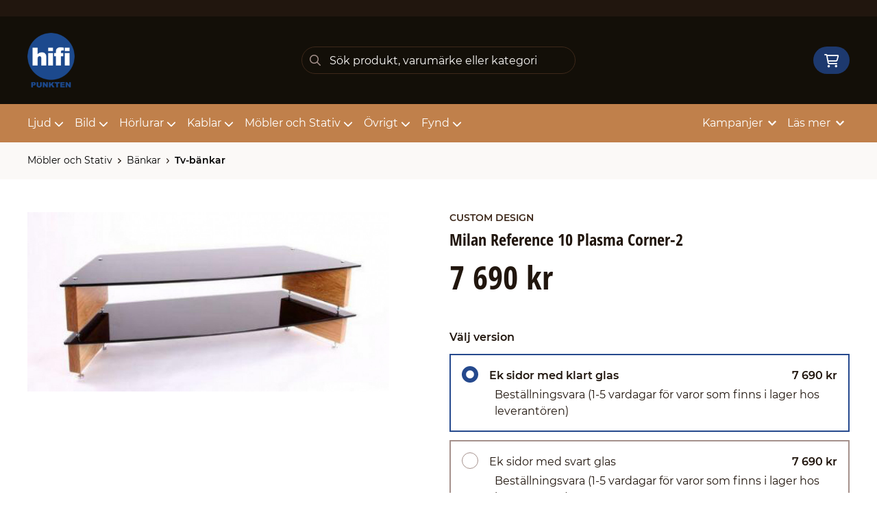

--- FILE ---
content_type: text/html; charset=UTF-8
request_url: https://www.hifi-punkten.se/produkt/milan-reference-10-plasma-corner-2
body_size: 16298
content:
<!doctype html>
    <html lang="sv">

<head>
    <meta charset="utf-8">
    <meta http-equiv="Content-language" content="sv">
    <meta name="viewport" content="width=device-width,initial-scale=1">
    <meta name="csrf-token" content="e72fd849d2bb4160fef3043d8bce6ce8">
    <meta name="description" content="Köp Milan Reference 10 Plasma Corner-2 från Custom Design hos Hifi-Punkten.se" />
<meta name="title" content="Köp Custom Design Milan Reference 10 Plasma Corner-2 - Hifi-Punkten.se" />
<title>Köp Custom Design Milan Reference 10 Plasma Corner-2 - Hifi-Punkten.se</title>            <link rel="canonical" href="https://www.hifi-punkten.se/produkt/milan-reference-10-plasma-corner-2"/>
        <meta name="google-site-verification" content="JeF0I0LFavxbd4wrSCFIwNRiIqlpako4JSBd3IO3TQ0" />
                    <meta
    property="og:title"
    content="Custom Design Milan Reference 10 Plasma Corner-2"
/>
<meta property="og:type" content="website"/>
<meta property="og:url" content="https://www.hifi-punkten.se/produkt/milan-reference-10-plasma-corner-2"/>

<meta property="og:image" content="https://www.hifi-punkten.se/assets/uploads/products/1962/700_109milan_ref10_plasma2_corner.jpg"/>
<meta property="og:site_name" content="HiFi-Punkten"/>
<meta
    property="og:description"
    content="Köp Milan Reference 10 Plasma Corner-2 från Custom Design hos Hifi-Punkten.se"
/>

    <link type="text/css" rel="stylesheet" href="/css/themes/hifipunkten/app.css?v=1768222407">
    <link
    rel="apple-touch-icon" sizes="180x180"
    href="https://www.hifi-punkten.se/images/themes/hifipunkten/favicons/apple-touch-icon.png"
>
<link
    rel="icon" type="image/png" sizes="196x196"
    href="https://www.hifi-punkten.se/images/themes/hifipunkten/favicons/favicon_196x196.png"
>
<link
    rel="icon" type="image/png" sizes="144x144"
    href="https://www.hifi-punkten.se/images/themes/hifipunkten/favicons/favicon_144x144.png"
>
<link
    rel="icon" type="image/png" sizes="32x32"
    href="https://www.hifi-punkten.se/images/themes/hifipunkten/favicons/favicon_32x32.png"
>
<link
    rel="icon" type="image/png" sizes="16x16"
    href="https://www.hifi-punkten.se/images/themes/hifipunkten/favicons/favicon.ico"
>    <meta name="theme-color" content="#FFFFFF">
        
    <style>
        .lightbox-main-image {
            cursor: pointer;
            max-height: 420px;
        }
    </style>
    
    <link rel="preload" href="/css/lightbox/image-lightbox.min.css" as="style" onload="this.onload=null;this.rel='stylesheet'">
            <link rel="stylesheet" type="text/css" href="/css/printBlade.css" media="print">
    
    <link rel="preload" href="/fontawesome/webfonts/fa-solid-900.woff2" as="font" type="font/woff2" crossorigin>
    <link rel="preload" href="/fontawesome/webfonts/fa-regular-400.woff2" as="font" type="font/woff2" crossorigin>
    
    <link href="/css/fontawesome-all.min.css" rel="stylesheet" />
                            <script defer data-api="/api/pl-event" data-domain="hifi-punkten.se" src="/js/pl.js"></script>
    
    
    <script>
        window.ashop = {
            mobileLogoUrl: '/images/themes/hifipunkten/logo/logo.png',
            logoType: 'logo',
            isMobile: 0,
            levelOneCategoryMenuPrefix: "Allt inom",
            orderedWithTitle: "Andra kunder köpte även",
            themeName: 'hifipunkten',
            siteName: 'HiFi-Punkten',
            termsUrl: 'https://www.hifi-punkten.se/sidor/kopvillkor',
            showOrgPriceInPuffs: true,
            checkoutManualPuffs: [],
            productPuffsHasProductTitle: false,
            productPuffsHasShortDescription: false,
            productPuffHasEnergyLabel: false,
            cookieConsentSettingPrefix: 'cookie_consent_v2_0_',
            ecommerceDisabled: false,
            allowedToShowImages: true,
            hideProductStatus: false,
            hidePriceFilter: false,
            hideSearch: false,
            isOfferTheme: false,
            minimumTwoColProductGrid: false,
            customDiscountPercentageBadge: {
                active: false,
                image: '',
            },
            showMobileLoginLink: true,
            searchInputPlaceholderText: 'Sök produkt, varumärke eller kategori',
            hideMicroBannerCloseBtn: false,
            stickyMicroBanner: false,
        }
    </script>

            </head>

<body
    class="h-full font-primary antialiased leading-normal bg-white"
>
    
    <div id="app" v-cloak>
        <a
            href="#content"
            class="opacity-0 focus:opacity-100 absolute pin-t pin-l bg-utility-darker font-semibold text-white mt-md ml-md py-sm px-lg hidden lg:block"
            tabindex="0"
            style="z-index: 60;"
        >
            Hoppa till huvudinnehåll
            <i class="fas fa-arrow-down ml-sm"></i>
        </a>
        <div class="min-h-screen w-full mx-auto flex flex-col overflow-x-hidden scrolling-touch">
            <div class="header hidden lg:block">
    <header class="w-full">
                                <div class="top-bar">
    <div class="container">
        <div class="top-bar-content flex items-center">
            <div class="md:flex md:items-center">
            </div>

            <div class="flex items-center">
                
                <div class="p-sm pr-0 flex justify-end items-baseline">
    
    
    
    

    
    </div>

                            </div>
        </div>
    </div>
</div>
            <div class="top-header">
                <div class="container">
                    <div class="relative flex items-center py-xl">
                        <div class="flex-1">
                            <a
    class="logo"
    href="/"
>
    <img alt="HiFi-Punkten" src="https://www.hifi-punkten.se/images/themes/hifipunkten/logo/logo.png" class="" loading="eager" />
</a>                        </div>
                        <div class="flex-1">
                            <autocomplete-search></autocomplete-search>
                        </div>
                        <div class="flex-1 flex justify-end">
                                                        <cart-toggler :cart-has-content="false"></cart-toggler>
        <product-added-alert></product-added-alert>
                            </div>
                    </div>
                </div>
            </div>
            </header>
    <div class="top-menu sticky-top-menu">
        <nav role="navigation" class="w-full">
            <div class="container">
                <div
                    class=""
                >
                    <ul class="top-menu-links mb-0 list-reset flex items-center justify-start w-full">
                        <category-dropdown
    :categories="[{&quot;name&quot;:&quot;Ljud&quot;,&quot;url&quot;:&quot;https:\/\/www.hifi-punkten.se\/kategori\/71\/ljud&quot;,&quot;childs&quot;:[{&quot;name&quot;:&quot;H\u00f6gtalare&quot;,&quot;url&quot;:&quot;https:\/\/www.hifi-punkten.se\/kategori\/93\/hoegtalare-2&quot;,&quot;childs&quot;:[{&quot;name&quot;:&quot;B\u00e4rbara&quot;,&quot;url&quot;:&quot;https:\/\/www.hifi-punkten.se\/kategori\/22\/bluetooth&quot;,&quot;parent_category_image&quot;:&quot;&quot;},{&quot;name&quot;:&quot;V\u00e4ggh\u00e4ngda&quot;,&quot;url&quot;:&quot;https:\/\/www.hifi-punkten.se\/kategori\/55\/vaegghaengt&quot;,&quot;parent_category_image&quot;:&quot;&quot;},{&quot;name&quot;:&quot;Soundbars&quot;,&quot;url&quot;:&quot;https:\/\/www.hifi-punkten.se\/kategori\/56\/soundbars&quot;,&quot;parent_category_image&quot;:&quot;&quot;},{&quot;name&quot;:&quot;Tr\u00e5dl\u00f6sa&quot;,&quot;url&quot;:&quot;https:\/\/www.hifi-punkten.se\/kategori\/216\/traadloesa-2&quot;,&quot;parent_category_image&quot;:&quot;&quot;},{&quot;name&quot;:&quot;Golvh\u00f6gtalare&quot;,&quot;url&quot;:&quot;https:\/\/www.hifi-punkten.se\/kategori\/33\/golvhoegtalare&quot;,&quot;parent_category_image&quot;:&quot;&quot;},{&quot;name&quot;:&quot;Stativ\/surroundh\u00f6gtalare&quot;,&quot;url&quot;:&quot;https:\/\/www.hifi-punkten.se\/kategori\/36\/stativ-surroundhoegtalare&quot;,&quot;parent_category_image&quot;:&quot;&quot;},{&quot;name&quot;:&quot;Subwooferh\u00f6gtalare&quot;,&quot;url&quot;:&quot;https:\/\/www.hifi-punkten.se\/kategori\/43\/subwooferhoegtalare&quot;,&quot;parent_category_image&quot;:&quot;&quot;},{&quot;name&quot;:&quot;Centerh\u00f6gtalare&quot;,&quot;url&quot;:&quot;https:\/\/www.hifi-punkten.se\/kategori\/53\/centerhoegtalare&quot;,&quot;parent_category_image&quot;:&quot;&quot;},{&quot;name&quot;:&quot;Aktiva&quot;,&quot;url&quot;:&quot;https:\/\/www.hifi-punkten.se\/kategori\/101\/aktiva&quot;,&quot;parent_category_image&quot;:&quot;&quot;},{&quot;name&quot;:&quot;Installation \/ Utomhus&quot;,&quot;url&quot;:&quot;https:\/\/www.hifi-punkten.se\/kategori\/25\/installation-utomhus&quot;,&quot;parent_category_image&quot;:&quot;&quot;},{&quot;name&quot;:&quot;Tillbeh\u00f6r&quot;,&quot;url&quot;:&quot;https:\/\/www.hifi-punkten.se\/kategori\/100\/tillbehoer-4&quot;,&quot;parent_category_image&quot;:&quot;&quot;},{&quot;name&quot;:&quot;H\u00f6gtalarpaket&quot;,&quot;url&quot;:&quot;https:\/\/www.hifi-punkten.se\/kategori\/49\/hembiopaket&quot;,&quot;parent_category_image&quot;:&quot;&quot;}]},{&quot;name&quot;:&quot;Stereo f\u00f6rst\u00e4rkare&quot;,&quot;url&quot;:&quot;https:\/\/www.hifi-punkten.se\/kategori\/107\/2-kanals-foerstaerkare&quot;,&quot;childs&quot;:[{&quot;name&quot;:&quot;Integrerade&quot;,&quot;url&quot;:&quot;https:\/\/www.hifi-punkten.se\/kategori\/35\/stereofoerstaerkare-receiver&quot;,&quot;parent_category_image&quot;:&quot;&quot;},{&quot;name&quot;:&quot;F\u00f6rsteg&quot;,&quot;url&quot;:&quot;https:\/\/www.hifi-punkten.se\/kategori\/34\/stereofoersteg-slutsteg&quot;,&quot;parent_category_image&quot;:&quot;&quot;},{&quot;name&quot;:&quot;Slutsteg&quot;,&quot;url&quot;:&quot;https:\/\/www.hifi-punkten.se\/kategori\/237\/slutsteg&quot;,&quot;parent_category_image&quot;:&quot;&quot;}]},{&quot;name&quot;:&quot;Hemmabio F\u00f6rst\u00e4rkare&quot;,&quot;url&quot;:&quot;https:\/\/www.hifi-punkten.se\/kategori\/110\/maangkanal-surround-foerstaerkare&quot;,&quot;childs&quot;:[{&quot;name&quot;:&quot;Integrerade&quot;,&quot;url&quot;:&quot;https:\/\/www.hifi-punkten.se\/kategori\/23\/biofoerstaerkare&quot;,&quot;parent_category_image&quot;:&quot;&quot;},{&quot;name&quot;:&quot;F\u00f6rsteg&quot;,&quot;url&quot;:&quot;https:\/\/www.hifi-punkten.se\/kategori\/24\/bioprocessor-slutsteg&quot;,&quot;parent_category_image&quot;:&quot;&quot;},{&quot;name&quot;:&quot;Slutsteg&quot;,&quot;url&quot;:&quot;https:\/\/www.hifi-punkten.se\/kategori\/238\/slusteg&quot;,&quot;parent_category_image&quot;:&quot;&quot;}]},{&quot;name&quot;:&quot;Skivspelare&quot;,&quot;url&quot;:&quot;https:\/\/www.hifi-punkten.se\/kategori\/2\/skivspelare&quot;,&quot;childs&quot;:[{&quot;name&quot;:&quot;Vinylspelare&quot;,&quot;url&quot;:&quot;https:\/\/www.hifi-punkten.se\/kategori\/28\/vinylspelare&quot;,&quot;parent_category_image&quot;:&quot;&quot;},{&quot;name&quot;:&quot;Tillbeh\u00f6r&quot;,&quot;url&quot;:&quot;https:\/\/www.hifi-punkten.se\/kategori\/212\/mattor&quot;,&quot;parent_category_image&quot;:&quot;&quot;},{&quot;name&quot;:&quot;Drivremmar&quot;,&quot;url&quot;:&quot;https:\/\/www.hifi-punkten.se\/kategori\/220\/drivremmar&quot;,&quot;parent_category_image&quot;:&quot;&quot;},{&quot;name&quot;:&quot;RIAA-steg&quot;,&quot;url&quot;:&quot;https:\/\/www.hifi-punkten.se\/kategori\/20\/riaa-steg&quot;,&quot;parent_category_image&quot;:&quot;&quot;},{&quot;name&quot;:&quot;Pickuper&quot;,&quot;url&quot;:&quot;https:\/\/www.hifi-punkten.se\/kategori\/38\/pickuper&quot;,&quot;parent_category_image&quot;:&quot;&quot;},{&quot;name&quot;:&quot;Reng\u00f6ring&quot;,&quot;url&quot;:&quot;https:\/\/www.hifi-punkten.se\/kategori\/122\/rengoering&quot;,&quot;parent_category_image&quot;:&quot;&quot;}]},{&quot;name&quot;:&quot;N\u00e4tverksspelare&quot;,&quot;url&quot;:&quot;https:\/\/www.hifi-punkten.se\/kategori\/120\/streaming&quot;,&quot;childs&quot;:[{&quot;name&quot;:&quot;N\u00e4tverkspelare&quot;,&quot;url&quot;:&quot;https:\/\/www.hifi-punkten.se\/kategori\/58\/naetverkspelare-streaming&quot;,&quot;parent_category_image&quot;:&quot;&quot;}]},{&quot;name&quot;:&quot;Smarth\u00f6gtalare&quot;,&quot;url&quot;:&quot;https:\/\/www.hifi-punkten.se\/kategori\/234\/multiroom&quot;,&quot;childs&quot;:[{&quot;name&quot;:&quot;H\u00f6gtalare&quot;,&quot;url&quot;:&quot;https:\/\/www.hifi-punkten.se\/kategori\/235\/hoegtalare&quot;,&quot;parent_category_image&quot;:&quot;&quot;}]},{&quot;name&quot;:&quot;CD-spelare&quot;,&quot;url&quot;:&quot;https:\/\/www.hifi-punkten.se\/kategori\/105\/cd-spelare-2&quot;,&quot;childs&quot;:[{&quot;name&quot;:&quot;CD-spelare&quot;,&quot;url&quot;:&quot;https:\/\/www.hifi-punkten.se\/kategori\/40\/cd-spelare&quot;,&quot;parent_category_image&quot;:&quot;&quot;}]},{&quot;name&quot;:&quot;DAC \/ Omvandlare&quot;,&quot;url&quot;:&quot;https:\/\/www.hifi-punkten.se\/kategori\/119\/dac-konverterare&quot;,&quot;childs&quot;:[{&quot;name&quot;:&quot;DAC&quot;,&quot;url&quot;:&quot;https:\/\/www.hifi-punkten.se\/kategori\/188\/dac-konverterare-2&quot;,&quot;parent_category_image&quot;:&quot;&quot;},{&quot;name&quot;:&quot;\u00d6vriga konverterare&quot;,&quot;url&quot;:&quot;https:\/\/www.hifi-punkten.se\/kategori\/189\/oevriga-konverterare&quot;,&quot;parent_category_image&quot;:&quot;&quot;}]},{&quot;name&quot;:&quot;Kablar&quot;,&quot;url&quot;:&quot;https:\/\/www.hifi-punkten.se\/kategori\/121\/kablar-4&quot;,&quot;childs&quot;:[{&quot;name&quot;:&quot;H\u00f6gtalarkablar&quot;,&quot;url&quot;:&quot;https:\/\/www.hifi-punkten.se\/kategori\/167\/hoegtalarkablar-3&quot;,&quot;parent_category_image&quot;:&quot;&quot;},{&quot;name&quot;:&quot;Signalkablar&quot;,&quot;url&quot;:&quot;https:\/\/www.hifi-punkten.se\/kategori\/168\/signalkablar-2&quot;,&quot;parent_category_image&quot;:&quot;&quot;},{&quot;name&quot;:&quot;Datakablar&quot;,&quot;url&quot;:&quot;https:\/\/www.hifi-punkten.se\/kategori\/169\/data-2&quot;,&quot;parent_category_image&quot;:&quot;&quot;},{&quot;name&quot;:&quot;Str\u00f6mkablar&quot;,&quot;url&quot;:&quot;https:\/\/www.hifi-punkten.se\/kategori\/170\/stroem-3&quot;,&quot;parent_category_image&quot;:&quot;&quot;},{&quot;name&quot;:&quot;Subbaskablar&quot;,&quot;url&quot;:&quot;https:\/\/www.hifi-punkten.se\/kategori\/176\/subbaskablar-2&quot;,&quot;parent_category_image&quot;:&quot;&quot;},{&quot;name&quot;:&quot;Kontakter&quot;,&quot;url&quot;:&quot;https:\/\/www.hifi-punkten.se\/kategori\/178\/kontakter-3&quot;,&quot;parent_category_image&quot;:&quot;&quot;}]},{&quot;name&quot;:&quot;Str\u00f6m&quot;,&quot;url&quot;:&quot;https:\/\/www.hifi-punkten.se\/kategori\/113\/stroem&quot;,&quot;childs&quot;:[{&quot;name&quot;:&quot;Kablar&quot;,&quot;url&quot;:&quot;https:\/\/www.hifi-punkten.se\/kategori\/114\/kablar-3&quot;,&quot;parent_category_image&quot;:&quot;&quot;},{&quot;name&quot;:&quot;Grendosor\/Renare&quot;,&quot;url&quot;:&quot;https:\/\/www.hifi-punkten.se\/kategori\/115\/grendosor-renare&quot;,&quot;parent_category_image&quot;:&quot;&quot;},{&quot;name&quot;:&quot;\u00d6vrigt&quot;,&quot;url&quot;:&quot;https:\/\/www.hifi-punkten.se\/kategori\/202\/oevrigt-5&quot;,&quot;parent_category_image&quot;:&quot;&quot;}]},{&quot;name&quot;:&quot;Radio&quot;,&quot;url&quot;:&quot;https:\/\/www.hifi-punkten.se\/kategori\/116\/radio-2&quot;,&quot;childs&quot;:[{&quot;name&quot;:&quot;Radiodel&quot;,&quot;url&quot;:&quot;https:\/\/www.hifi-punkten.se\/kategori\/117\/radiodel&quot;,&quot;parent_category_image&quot;:&quot;&quot;},{&quot;name&quot;:&quot;Radioapparat&quot;,&quot;url&quot;:&quot;https:\/\/www.hifi-punkten.se\/kategori\/118\/radioapparat&quot;,&quot;parent_category_image&quot;:&quot;&quot;}]},{&quot;name&quot;:&quot;DAP spelare&quot;,&quot;url&quot;:&quot;https:\/\/www.hifi-punkten.se\/kategori\/106\/allt-i-ett&quot;,&quot;childs&quot;:[{&quot;name&quot;:&quot;DAP-Spelare&quot;,&quot;url&quot;:&quot;https:\/\/www.hifi-punkten.se\/kategori\/194\/allt-i-ett-2&quot;,&quot;parent_category_image&quot;:&quot;&quot;}]},{&quot;name&quot;:&quot;Kasettd\u00e4ck&quot;,&quot;url&quot;:&quot;https:\/\/www.hifi-punkten.se\/kategori\/247\/kasettdaeck&quot;,&quot;childs&quot;:[{&quot;name&quot;:&quot;Kassettd\u00e4ck&quot;,&quot;url&quot;:&quot;https:\/\/www.hifi-punkten.se\/kategori\/248\/kasettdaeck-2&quot;,&quot;parent_category_image&quot;:&quot;&quot;}]},{&quot;name&quot;:&quot;Akustik&quot;,&quot;url&quot;:&quot;https:\/\/www.hifi-punkten.se\/kategori\/173\/akustik&quot;,&quot;childs&quot;:[{&quot;name&quot;:&quot;Absorbenter&quot;,&quot;url&quot;:&quot;https:\/\/www.hifi-punkten.se\/kategori\/175\/paneler&quot;,&quot;parent_category_image&quot;:&quot;&quot;},{&quot;name&quot;:&quot;Vibrationsd\u00e4mpning&quot;,&quot;url&quot;:&quot;https:\/\/www.hifi-punkten.se\/kategori\/187\/vibrationsdaempning-2&quot;,&quot;parent_category_image&quot;:&quot;&quot;},{&quot;name&quot;:&quot;Diffusorer&quot;,&quot;url&quot;:&quot;https:\/\/www.hifi-punkten.se\/kategori\/249\/diffusorer&quot;,&quot;parent_category_image&quot;:&quot;&quot;}]},{&quot;name&quot;:&quot;Paketl\u00f6sningar&quot;,&quot;url&quot;:&quot;https:\/\/www.hifi-punkten.se\/kategori\/191\/system&quot;,&quot;childs&quot;:[{&quot;name&quot;:&quot;Stereopaket&quot;,&quot;url&quot;:&quot;https:\/\/www.hifi-punkten.se\/kategori\/192\/stereosystem&quot;,&quot;parent_category_image&quot;:&quot;&quot;},{&quot;name&quot;:&quot;Surroundpaket&quot;,&quot;url&quot;:&quot;https:\/\/www.hifi-punkten.se\/kategori\/193\/biosystem&quot;,&quot;parent_category_image&quot;:&quot;&quot;}]},{&quot;name&quot;:&quot;Tillbeh\u00f6r&quot;,&quot;url&quot;:&quot;https:\/\/www.hifi-punkten.se\/kategori\/185\/tillbehoer-6&quot;,&quot;childs&quot;:[{&quot;name&quot;:&quot;Tr\u00e5dl\u00f6s \u00d6verf\u00f6ring&quot;,&quot;url&quot;:&quot;https:\/\/www.hifi-punkten.se\/kategori\/59\/traadloes-oeverfoering&quot;,&quot;parent_category_image&quot;:&quot;&quot;},{&quot;name&quot;:&quot;Vibrationsd\u00e4mpning&quot;,&quot;url&quot;:&quot;https:\/\/www.hifi-punkten.se\/kategori\/186\/daempfoetter&quot;,&quot;parent_category_image&quot;:&quot;&quot;},{&quot;name&quot;:&quot;\u00d6vrigt&quot;,&quot;url&quot;:&quot;https:\/\/www.hifi-punkten.se\/kategori\/228\/oevrigt-8&quot;,&quot;parent_category_image&quot;:&quot;&quot;},{&quot;name&quot;:&quot;Reservdelar&quot;,&quot;url&quot;:&quot;https:\/\/www.hifi-punkten.se\/kategori\/229\/reservdelar-2&quot;,&quot;parent_category_image&quot;:&quot;&quot;}]}]},{&quot;name&quot;:&quot;Bild&quot;,&quot;url&quot;:&quot;https:\/\/www.hifi-punkten.se\/kategori\/70\/bild&quot;,&quot;childs&quot;:[{&quot;name&quot;:&quot;Bluray \/ UHD-spelare&quot;,&quot;url&quot;:&quot;https:\/\/www.hifi-punkten.se\/kategori\/73\/blueray-uhd-spelare&quot;,&quot;childs&quot;:[{&quot;name&quot;:&quot;Bluray\/UHD-spelare&quot;,&quot;url&quot;:&quot;https:\/\/www.hifi-punkten.se\/kategori\/30\/blu-ray-spelare&quot;,&quot;parent_category_image&quot;:&quot;&quot;}]},{&quot;name&quot;:&quot;Projektor&quot;,&quot;url&quot;:&quot;https:\/\/www.hifi-punkten.se\/kategori\/75\/projektorer-2&quot;,&quot;childs&quot;:[{&quot;name&quot;:&quot;Hemmabio&quot;,&quot;url&quot;:&quot;https:\/\/www.hifi-punkten.se\/kategori\/67\/projektorer&quot;,&quot;parent_category_image&quot;:&quot;&quot;}]},{&quot;name&quot;:&quot;TV&quot;,&quot;url&quot;:&quot;https:\/\/www.hifi-punkten.se\/kategori\/76\/tv-2&quot;,&quot;childs&quot;:[{&quot;name&quot;:&quot;48\&quot; eller mindre&quot;,&quot;url&quot;:&quot;https:\/\/www.hifi-punkten.se\/kategori\/137\/mindre-aen-49&quot;,&quot;parent_category_image&quot;:&quot;&quot;},{&quot;name&quot;:&quot;49\&quot; eller st\u00f6rre&quot;,&quot;url&quot;:&quot;https:\/\/www.hifi-punkten.se\/kategori\/138\/stoerre-aen-50&quot;,&quot;parent_category_image&quot;:&quot;&quot;}]},{&quot;name&quot;:&quot;Projektorduk&quot;,&quot;url&quot;:&quot;https:\/\/www.hifi-punkten.se\/kategori\/74\/projektordukar-2&quot;,&quot;childs&quot;:[{&quot;name&quot;:&quot;Ramsp\u00e4nda&quot;,&quot;url&quot;:&quot;https:\/\/www.hifi-punkten.se\/kategori\/41\/projektordukar&quot;,&quot;parent_category_image&quot;:&quot;&quot;},{&quot;name&quot;:&quot;Manuella&quot;,&quot;url&quot;:&quot;https:\/\/www.hifi-punkten.se\/kategori\/83\/manuella&quot;,&quot;parent_category_image&quot;:&quot;&quot;},{&quot;name&quot;:&quot;Motordrivna&quot;,&quot;url&quot;:&quot;https:\/\/www.hifi-punkten.se\/kategori\/84\/motordrivna&quot;,&quot;parent_category_image&quot;:&quot;&quot;}]},{&quot;name&quot;:&quot;Kablar&quot;,&quot;url&quot;:&quot;https:\/\/www.hifi-punkten.se\/kategori\/164\/kablar-6&quot;,&quot;childs&quot;:[{&quot;name&quot;:&quot;HDMI&quot;,&quot;url&quot;:&quot;https:\/\/www.hifi-punkten.se\/kategori\/165\/hdmi-2&quot;,&quot;parent_category_image&quot;:&quot;&quot;},{&quot;name&quot;:&quot;\u00d6vriga bildkablar&quot;,&quot;url&quot;:&quot;https:\/\/www.hifi-punkten.se\/kategori\/166\/oevriga-bildkablar-2&quot;,&quot;parent_category_image&quot;:&quot;&quot;}]},{&quot;name&quot;:&quot;Tillbeh\u00f6r&quot;,&quot;url&quot;:&quot;https:\/\/www.hifi-punkten.se\/kategori\/77\/tillbehoer-2&quot;,&quot;childs&quot;:[{&quot;name&quot;:&quot;Projektorf\u00e4ste&quot;,&quot;url&quot;:&quot;https:\/\/www.hifi-punkten.se\/kategori\/79\/projektorfaeste&quot;,&quot;parent_category_image&quot;:&quot;&quot;},{&quot;name&quot;:&quot;TV-f\u00e4ste&quot;,&quot;url&quot;:&quot;https:\/\/www.hifi-punkten.se\/kategori\/80\/tv-faeste&quot;,&quot;parent_category_image&quot;:&quot;&quot;},{&quot;name&quot;:&quot;Bildv\u00e4xel&quot;,&quot;url&quot;:&quot;https:\/\/www.hifi-punkten.se\/kategori\/81\/bildvaexel&quot;,&quot;parent_category_image&quot;:&quot;&quot;},{&quot;name&quot;:&quot;Tr\u00e5dl\u00f6s \u00f6verf\u00f6ring&quot;,&quot;url&quot;:&quot;https:\/\/www.hifi-punkten.se\/kategori\/219\/traadloes-oeverfoering-2&quot;,&quot;parent_category_image&quot;:&quot;&quot;},{&quot;name&quot;:&quot;\u00d6vrigt&quot;,&quot;url&quot;:&quot;https:\/\/www.hifi-punkten.se\/kategori\/227\/oevrigt&quot;,&quot;parent_category_image&quot;:&quot;&quot;}]}]},{&quot;name&quot;:&quot;H\u00f6rlurar&quot;,&quot;url&quot;:&quot;https:\/\/www.hifi-punkten.se\/kategori\/72\/hoerlurar-2&quot;,&quot;childs&quot;:[{&quot;name&quot;:&quot;Tr\u00e5dl\u00f6sa&quot;,&quot;url&quot;:&quot;https:\/\/www.hifi-punkten.se\/kategori\/85\/traadloesa&quot;,&quot;childs&quot;:[{&quot;name&quot;:&quot;In-Ear&quot;,&quot;url&quot;:&quot;https:\/\/www.hifi-punkten.se\/kategori\/89\/in-ear-2&quot;,&quot;parent_category_image&quot;:&quot;&quot;},{&quot;name&quot;:&quot;On\/Over Ear&quot;,&quot;url&quot;:&quot;https:\/\/www.hifi-punkten.se\/kategori\/90\/on-over-ear-2&quot;,&quot;parent_category_image&quot;:&quot;&quot;}]},{&quot;name&quot;:&quot;Kabelbunden&quot;,&quot;url&quot;:&quot;https:\/\/www.hifi-punkten.se\/kategori\/86\/kabel&quot;,&quot;childs&quot;:[{&quot;name&quot;:&quot;\u00d6ppna h\u00f6rlurar&quot;,&quot;url&quot;:&quot;https:\/\/www.hifi-punkten.se\/kategori\/26\/oeppna-hoerlurar&quot;,&quot;parent_category_image&quot;:&quot;&quot;},{&quot;name&quot;:&quot;Slutna h\u00f6rlurar&quot;,&quot;url&quot;:&quot;https:\/\/www.hifi-punkten.se\/kategori\/47\/slutna-hoerlurar&quot;,&quot;parent_category_image&quot;:&quot;&quot;},{&quot;name&quot;:&quot;In-Ear&quot;,&quot;url&quot;:&quot;https:\/\/www.hifi-punkten.se\/kategori\/57\/in-ear-hoerlurar&quot;,&quot;parent_category_image&quot;:&quot;&quot;}]},{&quot;name&quot;:&quot;Tillbeh\u00f6r&quot;,&quot;url&quot;:&quot;https:\/\/www.hifi-punkten.se\/kategori\/91\/tillbehoer-3&quot;,&quot;childs&quot;:[{&quot;name&quot;:&quot;F\u00f6rst\u00e4rkare\/DAC&quot;,&quot;url&quot;:&quot;https:\/\/www.hifi-punkten.se\/kategori\/27\/hoerlursfoerstaerkare&quot;,&quot;parent_category_image&quot;:&quot;&quot;},{&quot;name&quot;:&quot;Kablar&quot;,&quot;url&quot;:&quot;https:\/\/www.hifi-punkten.se\/kategori\/177\/kablar-2&quot;,&quot;parent_category_image&quot;:&quot;&quot;},{&quot;name&quot;:&quot;H\u00f6rlursst\u00e4ll&quot;,&quot;url&quot;:&quot;https:\/\/www.hifi-punkten.se\/kategori\/215\/hoerlursstaell-2&quot;,&quot;parent_category_image&quot;:&quot;&quot;},{&quot;name&quot;:&quot;Tillbeh\u00f6r&quot;,&quot;url&quot;:&quot;https:\/\/www.hifi-punkten.se\/kategori\/223\/tillbehoer&quot;,&quot;parent_category_image&quot;:&quot;&quot;}]}]},{&quot;name&quot;:&quot;Kablar&quot;,&quot;url&quot;:&quot;https:\/\/www.hifi-punkten.se\/kategori\/145\/kablar-5&quot;,&quot;childs&quot;:[{&quot;name&quot;:&quot;H\u00f6gtalarkablar&quot;,&quot;url&quot;:&quot;https:\/\/www.hifi-punkten.se\/kategori\/152\/hoegtalarkablar-2&quot;,&quot;childs&quot;:[{&quot;name&quot;:&quot;F\u00e4rdigterminerade&quot;,&quot;url&quot;:&quot;https:\/\/www.hifi-punkten.se\/kategori\/153\/faerdigterminerade&quot;,&quot;parent_category_image&quot;:&quot;&quot;},{&quot;name&quot;:&quot;L\u00f6smeter&quot;,&quot;url&quot;:&quot;https:\/\/www.hifi-punkten.se\/kategori\/154\/loesmeter&quot;,&quot;parent_category_image&quot;:&quot;&quot;}]},{&quot;name&quot;:&quot;Signalkablar&quot;,&quot;url&quot;:&quot;https:\/\/www.hifi-punkten.se\/kategori\/155\/signalkablar&quot;,&quot;childs&quot;:[{&quot;name&quot;:&quot;Digitala&quot;,&quot;url&quot;:&quot;https:\/\/www.hifi-punkten.se\/kategori\/156\/digitala&quot;,&quot;parent_category_image&quot;:&quot;&quot;},{&quot;name&quot;:&quot;Analoga&quot;,&quot;url&quot;:&quot;https:\/\/www.hifi-punkten.se\/kategori\/157\/analoga&quot;,&quot;parent_category_image&quot;:&quot;&quot;},{&quot;name&quot;:&quot;Subbaskablar&quot;,&quot;url&quot;:&quot;https:\/\/www.hifi-punkten.se\/kategori\/158\/subbaskablar&quot;,&quot;parent_category_image&quot;:&quot;&quot;}]},{&quot;name&quot;:&quot;Bildkablar&quot;,&quot;url&quot;:&quot;https:\/\/www.hifi-punkten.se\/kategori\/149\/bild-2&quot;,&quot;childs&quot;:[{&quot;name&quot;:&quot;HDMI&quot;,&quot;url&quot;:&quot;https:\/\/www.hifi-punkten.se\/kategori\/150\/hdmi&quot;,&quot;parent_category_image&quot;:&quot;&quot;},{&quot;name&quot;:&quot;\u00d6vriga bildkablar&quot;,&quot;url&quot;:&quot;https:\/\/www.hifi-punkten.se\/kategori\/151\/oevriga-bildkablar&quot;,&quot;parent_category_image&quot;:&quot;&quot;}]},{&quot;name&quot;:&quot;Str\u00f6mkablar&quot;,&quot;url&quot;:&quot;https:\/\/www.hifi-punkten.se\/kategori\/146\/stroem-2&quot;,&quot;childs&quot;:[{&quot;name&quot;:&quot;N\u00e4tkablar&quot;,&quot;url&quot;:&quot;https:\/\/www.hifi-punkten.se\/kategori\/37\/naetkablar&quot;,&quot;parent_category_image&quot;:&quot;\/assets\/uploads\/categories\/37\/orig_natkablar.jpg&quot;},{&quot;name&quot;:&quot;Grendosor\/Renare&quot;,&quot;url&quot;:&quot;https:\/\/www.hifi-punkten.se\/kategori\/148\/grendosor-renare-2&quot;,&quot;parent_category_image&quot;:&quot;&quot;},{&quot;name&quot;:&quot;\u00d6vrigt&quot;,&quot;url&quot;:&quot;https:\/\/www.hifi-punkten.se\/kategori\/203\/oevrigt-6&quot;,&quot;parent_category_image&quot;:&quot;&quot;}]},{&quot;name&quot;:&quot;Datakablar&quot;,&quot;url&quot;:&quot;https:\/\/www.hifi-punkten.se\/kategori\/159\/data&quot;,&quot;childs&quot;:[{&quot;name&quot;:&quot;USB&quot;,&quot;url&quot;:&quot;https:\/\/www.hifi-punkten.se\/kategori\/160\/usb&quot;,&quot;parent_category_image&quot;:&quot;&quot;},{&quot;name&quot;:&quot;N\u00e4tverk&quot;,&quot;url&quot;:&quot;https:\/\/www.hifi-punkten.se\/kategori\/161\/naetverk&quot;,&quot;parent_category_image&quot;:&quot;&quot;}]},{&quot;name&quot;:&quot;Kontakter&quot;,&quot;url&quot;:&quot;https:\/\/www.hifi-punkten.se\/kategori\/171\/kontakter-2&quot;,&quot;childs&quot;:[{&quot;name&quot;:&quot;Banankontakter&quot;,&quot;url&quot;:&quot;https:\/\/www.hifi-punkten.se\/kategori\/179\/banankontakter&quot;,&quot;parent_category_image&quot;:&quot;&quot;},{&quot;name&quot;:&quot;Str\u00f6mkontakter&quot;,&quot;url&quot;:&quot;https:\/\/www.hifi-punkten.se\/kategori\/221\/stroemkontakter&quot;,&quot;parent_category_image&quot;:&quot;&quot;},{&quot;name&quot;:&quot;RCA-kontakter&quot;,&quot;url&quot;:&quot;https:\/\/www.hifi-punkten.se\/kategori\/180\/rca-kontakter&quot;,&quot;parent_category_image&quot;:&quot;&quot;},{&quot;name&quot;:&quot;XLR-Kontakter&quot;,&quot;url&quot;:&quot;https:\/\/www.hifi-punkten.se\/kategori\/181\/xlr-kontakter&quot;,&quot;parent_category_image&quot;:&quot;&quot;},{&quot;name&quot;:&quot;Spadkontakter&quot;,&quot;url&quot;:&quot;https:\/\/www.hifi-punkten.se\/kategori\/184\/spadkontakter&quot;,&quot;parent_category_image&quot;:&quot;&quot;},{&quot;name&quot;:&quot;Antennkontakter&quot;,&quot;url&quot;:&quot;https:\/\/www.hifi-punkten.se\/kategori\/182\/antennkontakter&quot;,&quot;parent_category_image&quot;:&quot;&quot;},{&quot;name&quot;:&quot;\u00d6vriga kontakter&quot;,&quot;url&quot;:&quot;https:\/\/www.hifi-punkten.se\/kategori\/183\/oevriga-kontakter&quot;,&quot;parent_category_image&quot;:&quot;&quot;}]},{&quot;name&quot;:&quot;Tillbeh\u00f6r&quot;,&quot;url&quot;:&quot;https:\/\/www.hifi-punkten.se\/kategori\/217\/tillbehoer-kablar&quot;,&quot;childs&quot;:[{&quot;name&quot;:&quot;Kabelmontering&quot;,&quot;url&quot;:&quot;https:\/\/www.hifi-punkten.se\/kategori\/48\/kabelmontering&quot;,&quot;parent_category_image&quot;:&quot;&quot;},{&quot;name&quot;:&quot;Kabelhantering&quot;,&quot;url&quot;:&quot;https:\/\/www.hifi-punkten.se\/kategori\/218\/tillbehoer-kablar-2&quot;,&quot;parent_category_image&quot;:&quot;&quot;}]}]},{&quot;name&quot;:&quot;M\u00f6bler och Stativ&quot;,&quot;url&quot;:&quot;https:\/\/www.hifi-punkten.se\/kategori\/124\/moebler-2&quot;,&quot;childs&quot;:[{&quot;name&quot;:&quot;B\u00e4nkar&quot;,&quot;url&quot;:&quot;https:\/\/www.hifi-punkten.se\/kategori\/126\/baenkar&quot;,&quot;childs&quot;:[{&quot;name&quot;:&quot;Hifi-rack&quot;,&quot;url&quot;:&quot;https:\/\/www.hifi-punkten.se\/kategori\/127\/hifi-rack&quot;,&quot;parent_category_image&quot;:&quot;&quot;},{&quot;name&quot;:&quot;Tv-b\u00e4nkar&quot;,&quot;url&quot;:&quot;https:\/\/www.hifi-punkten.se\/kategori\/128\/tv-baenkar&quot;,&quot;parent_category_image&quot;:&quot;&quot;}]},{&quot;name&quot;:&quot;H\u00f6gtalarstativ&quot;,&quot;url&quot;:&quot;https:\/\/www.hifi-punkten.se\/kategori\/125\/hoegtalarstativ-2&quot;,&quot;childs&quot;:[{&quot;name&quot;:&quot;H\u00f6gtalarstativ&quot;,&quot;url&quot;:&quot;https:\/\/www.hifi-punkten.se\/kategori\/39\/hoegtalarstativ&quot;,&quot;parent_category_image&quot;:&quot;&quot;},{&quot;name&quot;:&quot;V\u00e4gg och Takf\u00e4ste&quot;,&quot;url&quot;:&quot;https:\/\/www.hifi-punkten.se\/kategori\/132\/hoegtalarfaeste&quot;,&quot;parent_category_image&quot;:&quot;&quot;},{&quot;name&quot;:&quot;\u00d6vriga stativ&quot;,&quot;url&quot;:&quot;https:\/\/www.hifi-punkten.se\/kategori\/208\/oevriga-stativ&quot;,&quot;parent_category_image&quot;:&quot;&quot;}]},{&quot;name&quot;:&quot;\u00d6vriga m\u00f6bler&quot;,&quot;url&quot;:&quot;https:\/\/www.hifi-punkten.se\/kategori\/129\/oevrigt-2&quot;,&quot;childs&quot;:[{&quot;name&quot;:&quot;Tv-f\u00e4ste&quot;,&quot;url&quot;:&quot;https:\/\/www.hifi-punkten.se\/kategori\/130\/tv-faeste-2&quot;,&quot;parent_category_image&quot;:&quot;&quot;},{&quot;name&quot;:&quot;Projektorf\u00e4ste&quot;,&quot;url&quot;:&quot;https:\/\/www.hifi-punkten.se\/kategori\/131\/projektorfaeste-2&quot;,&quot;parent_category_image&quot;:&quot;&quot;},{&quot;name&quot;:&quot;H\u00f6rlursst\u00e4ll&quot;,&quot;url&quot;:&quot;https:\/\/www.hifi-punkten.se\/kategori\/133\/hoerlursstaell&quot;,&quot;parent_category_image&quot;:&quot;&quot;},{&quot;name&quot;:&quot;Tillbeh\u00f6r&quot;,&quot;url&quot;:&quot;https:\/\/www.hifi-punkten.se\/kategori\/134\/tillbehoer-5&quot;,&quot;parent_category_image&quot;:&quot;&quot;}]},{&quot;name&quot;:&quot;Biostolar&quot;,&quot;url&quot;:&quot;https:\/\/www.hifi-punkten.se\/kategori\/141\/biostolar-2&quot;,&quot;childs&quot;:[{&quot;name&quot;:&quot;Biostolar&quot;,&quot;url&quot;:&quot;https:\/\/www.hifi-punkten.se\/kategori\/63\/biostolar&quot;,&quot;parent_category_image&quot;:&quot;&quot;}]},{&quot;name&quot;:&quot;Installationsrack&quot;,&quot;url&quot;:&quot;https:\/\/www.hifi-punkten.se\/kategori\/255\/installationsrack&quot;,&quot;childs&quot;:[{&quot;name&quot;:&quot;Installationsrack&quot;,&quot;url&quot;:&quot;https:\/\/www.hifi-punkten.se\/kategori\/256\/installationsrack-2&quot;,&quot;parent_category_image&quot;:&quot;&quot;}]}]},{&quot;name&quot;:&quot;\u00d6vrigt&quot;,&quot;url&quot;:&quot;https:\/\/www.hifi-punkten.se\/kategori\/144\/oevrigt-3&quot;,&quot;childs&quot;:[{&quot;name&quot;:&quot;Reservdelar&quot;,&quot;url&quot;:&quot;https:\/\/www.hifi-punkten.se\/kategori\/162\/reservdelar&quot;,&quot;childs&quot;:[{&quot;name&quot;:&quot;Elektronr\u00f6r&quot;,&quot;url&quot;:&quot;https:\/\/www.hifi-punkten.se\/kategori\/65\/elektronroer&quot;,&quot;parent_category_image&quot;:&quot;&quot;},{&quot;name&quot;:&quot;Blandat&quot;,&quot;url&quot;:&quot;https:\/\/www.hifi-punkten.se\/kategori\/205\/blandat&quot;,&quot;parent_category_image&quot;:&quot;&quot;},{&quot;name&quot;:&quot;Fj\u00e4rrkontroller&quot;,&quot;url&quot;:&quot;https:\/\/www.hifi-punkten.se\/kategori\/224\/fjaerrkontroller&quot;,&quot;parent_category_image&quot;:&quot;&quot;},{&quot;name&quot;:&quot;Skivspelare&quot;,&quot;url&quot;:&quot;https:\/\/www.hifi-punkten.se\/kategori\/225\/skivspelare-2&quot;,&quot;parent_category_image&quot;:&quot;&quot;},{&quot;name&quot;:&quot;H\u00f6rlurar&quot;,&quot;url&quot;:&quot;https:\/\/www.hifi-punkten.se\/kategori\/226\/hoerlurar&quot;,&quot;parent_category_image&quot;:&quot;&quot;}]},{&quot;name&quot;:&quot;Skivor&quot;,&quot;url&quot;:&quot;https:\/\/www.hifi-punkten.se\/kategori\/195\/cd-skivor&quot;,&quot;childs&quot;:[{&quot;name&quot;:&quot;CD skivor&quot;,&quot;url&quot;:&quot;https:\/\/www.hifi-punkten.se\/kategori\/42\/skivor&quot;,&quot;parent_category_image&quot;:&quot;&quot;},{&quot;name&quot;:&quot;Vinylskivor&quot;,&quot;url&quot;:&quot;https:\/\/www.hifi-punkten.se\/kategori\/62\/vinylskivor&quot;,&quot;parent_category_image&quot;:&quot;&quot;}]},{&quot;name&quot;:&quot;\u00d6vrigt&quot;,&quot;url&quot;:&quot;https:\/\/www.hifi-punkten.se\/kategori\/201\/oevrigt-4&quot;,&quot;childs&quot;:[{&quot;name&quot;:&quot;Installationmaterial&quot;,&quot;url&quot;:&quot;https:\/\/www.hifi-punkten.se\/kategori\/68\/installation&quot;,&quot;parent_category_image&quot;:&quot;&quot;},{&quot;name&quot;:&quot;\u00d6vrigt&quot;,&quot;url&quot;:&quot;https:\/\/www.hifi-punkten.se\/kategori\/204\/oevrigt-7&quot;,&quot;parent_category_image&quot;:&quot;&quot;},{&quot;name&quot;:&quot;V\u00e4xlar&quot;,&quot;url&quot;:&quot;https:\/\/www.hifi-punkten.se\/kategori\/210\/vaexlar&quot;,&quot;parent_category_image&quot;:&quot;&quot;},{&quot;name&quot;:&quot;Split&quot;,&quot;url&quot;:&quot;https:\/\/www.hifi-punkten.se\/kategori\/211\/split&quot;,&quot;parent_category_image&quot;:&quot;&quot;},{&quot;name&quot;:&quot;Lampor&quot;,&quot;url&quot;:&quot;https:\/\/www.hifi-punkten.se\/kategori\/252\/lampor&quot;,&quot;parent_category_image&quot;:&quot;&quot;}]}]},{&quot;name&quot;:&quot;Fynd&quot;,&quot;url&quot;:&quot;https:\/\/www.hifi-punkten.se\/kategori\/1\/produkter&quot;,&quot;childs&quot;:[{&quot;name&quot;:&quot;Begagnat&quot;,&quot;url&quot;:&quot;https:\/\/www.hifi-punkten.se\/kategori\/12\/begagnat&quot;,&quot;childs&quot;:[{&quot;name&quot;:&quot;Begagnat&quot;,&quot;url&quot;:&quot;https:\/\/www.hifi-punkten.se\/kategori\/222\/begagnat-2&quot;,&quot;parent_category_image&quot;:&quot;&quot;}]},{&quot;name&quot;:&quot;Demoex&quot;,&quot;url&quot;:&quot;https:\/\/www.hifi-punkten.se\/kategori\/213\/demoex&quot;,&quot;childs&quot;:[{&quot;name&quot;:&quot;Demoex&quot;,&quot;url&quot;:&quot;https:\/\/www.hifi-punkten.se\/kategori\/214\/demoex-2&quot;,&quot;parent_category_image&quot;:&quot;&quot;}]},{&quot;name&quot;:&quot;Kampanjer&quot;,&quot;url&quot;:&quot;https:\/\/www.hifi-punkten.se\/kategori\/230\/kampanjer&quot;,&quot;childs&quot;:[{&quot;name&quot;:&quot;Kampanjer&quot;,&quot;url&quot;:&quot;https:\/\/www.hifi-punkten.se\/kategori\/231\/kampanjer-2&quot;,&quot;parent_category_image&quot;:&quot;&quot;}]},{&quot;name&quot;:&quot;Minst 25%&quot;,&quot;url&quot;:&quot;https:\/\/www.hifi-punkten.se\/kategori\/245\/40-aars-jubileum-2&quot;,&quot;childs&quot;:[{&quot;name&quot;:&quot;Minst 25%&quot;,&quot;url&quot;:&quot;https:\/\/www.hifi-punkten.se\/kategori\/246\/25-aars-jubileum-3&quot;,&quot;parent_category_image&quot;:&quot;&quot;}]}]}]"
></category-dropdown>

    
    
    
    <li class="ml-auto mr-sm">
        <ul class="list-reset">
            <li>
                            </li>
        </ul>
    </li>

    <toggler
        inline-template
        name="top-menu-pages-campaign"
        :multiple-open="false"
    >
        <li
            class="ml-sm"
        >
            <div
                class="nav-item dropdown"
                v-cloak
            >
                <a
                    role="button"
                    @click.stop="toggle"
                    @keydown.enter.stop="toggle"
                    tabindex="0"
                    :class="{ 'is-active' : toggled }"
                    class="top-menu-link inline-flex items-center"
                >
                    Kampanjer
                    <svg class="fa-blade-icon ml-sm text-xs flex-none" xmlns="http://www.w3.org/2000/svg" viewBox="0 0 448 512"><path fill="currentColor" d="M207.029 381.476L12.686 187.132c-9.373-9.373-9.373-24.569 0-33.941l22.667-22.667c9.357-9.357 24.522-9.375 33.901-.04L224 284.505l154.745-154.021c9.379-9.335 24.544-9.317 33.901.04l22.667 22.667c9.373 9.373 9.373 24.569 0 33.941L240.971 381.476c-9.373 9.372-24.569 9.372-33.942 0z"/></svg>                </a>
            </div>

            <div
                class="dropdown-list-wrapper"
                :class="{ 'is-open': toggled }"
            >
                <div
                    v-if="toggled"
                    class="container flex justify-end"
                >
                    <div class="dropdown-list is-read-more">
                        <on-click-outside :do="toggle">
                            <ul class="list-reset mb-0 flex">
                                                                    <li class="list-column">
                                        <ul class="list-reset mb-0">
                                            <li class="list-item">
                                                                                                    <h5>Kampanjer</h5>
                                                                                            </li>
                                                                                            <li class="list-item">
                                                    <a href="/sidor/marantz-inbyteskampanj">Marantz Inbyteskampanj</a>
                                                </li>
                                                                                            <li class="list-item">
                                                    <a href="/sidor/sonus-faber-lumina-2">Sonus Faber Lumina</a>
                                                </li>
                                                                                    </ul>
                                    </li>
                                                            </ul>
                        </on-click-outside>
                    </div>
                </div>
            </div>
        </li>
    </toggler>

    
    <toggler
        inline-template
        name="top-menu-pages-text"
        :multiple-open="false"
    >
        <li
            class="ml-sm"
        >
            <div
                class="nav-item dropdown"
                v-cloak
            >
                <a
                    role="button"
                    @click.stop="toggle"
                    @keydown.enter.stop="toggle"
                    tabindex="0"
                    :class="{ 'is-active' : toggled }"
                    class="top-menu-link inline-flex items-center"
                >
                    Läs mer
                    <svg class="fa-blade-icon ml-sm text-xs flex-none" xmlns="http://www.w3.org/2000/svg" viewBox="0 0 448 512"><path fill="currentColor" d="M207.029 381.476L12.686 187.132c-9.373-9.373-9.373-24.569 0-33.941l22.667-22.667c9.357-9.357 24.522-9.375 33.901-.04L224 284.505l154.745-154.021c9.379-9.335 24.544-9.317 33.901.04l22.667 22.667c9.373 9.373 9.373 24.569 0 33.941L240.971 381.476c-9.373 9.372-24.569 9.372-33.942 0z"/></svg>                </a>
            </div>

            <div
                class="dropdown-list-wrapper"
                :class="{ 'is-open': toggled }"
            >
                <div
                    v-if="toggled"
                    class="container flex justify-end"
                >
                    <div class="dropdown-list is-read-more">
                        <on-click-outside :do="toggle">
                            <ul class="list-reset mb-0 flex">
                                                                    <li class="list-column">
                                        <ul class="list-reset mb-0">
                                            <li class="list-item">
                                                                                                    <h5>Läs mer</h5>
                                                                                            </li>
                                                                                            <li class="list-item">
                                                    <a href="/sidor/aktuellt">Aktuellt</a>
                                                </li>
                                                                                            <li class="list-item">
                                                    <a href="/sidor/kontakt">Kontakt</a>
                                                </li>
                                                                                            <li class="list-item">
                                                    <a href="/sidor/butiksmassa-2025">Butiksmässa 2025</a>
                                                </li>
                                                                                            <li class="list-item">
                                                    <a href="/sidor/hitta-oss">Hitta oss</a>
                                                </li>
                                                                                            <li class="list-item">
                                                    <a href="/sidor/service-och-installation">Service och installation</a>
                                                </li>
                                                                                            <li class="list-item">
                                                    <a href="/sidor/personal">Personal</a>
                                                </li>
                                                                                            <li class="list-item">
                                                    <a href="/sidor/systemrabatt">Systemrabatt</a>
                                                </li>
                                                                                            <li class="list-item">
                                                    <a href="/sidor/om-oss">Om oss</a>
                                                </li>
                                                                                            <li class="list-item">
                                                    <a href="/sidor/kopvillkor">Köpvillkor</a>
                                                </li>
                                                                                    </ul>
                                    </li>
                                                            </ul>
                        </on-click-outside>
                    </div>
                </div>
            </div>
        </li>
    </toggler>
                    </ul>
                                    </div>
            </div>
        </nav>
    </div>
</div>
            <cart></cart>
            <mobile-navigation
                :menu-pages="JSON.parse('{\u0022about_pages\u0022:[{\u0022title\u0022:\u0022L\\u00e4s mer\u0022,\u0022subpages\u0022:[{\u0022active\u0022:false,\u0022title\u0022:\u0022Aktuellt\u0022,\u0022url\u0022:\u0022\\\/sidor\\\/aktuellt\u0022,\u0022heading\u0022:\u0022Om oss\u0022,\u0022type\u0022:\u0022text\u0022},{\u0022active\u0022:false,\u0022title\u0022:\u0022Kontakt\u0022,\u0022url\u0022:\u0022\\\/sidor\\\/kontakt\u0022,\u0022heading\u0022:\u0022Om oss\u0022,\u0022type\u0022:\u0022text\u0022},{\u0022active\u0022:false,\u0022title\u0022:\u0022Butiksm\\u00e4ssa 2025\u0022,\u0022url\u0022:\u0022\\\/sidor\\\/butiksmassa-2025\u0022,\u0022heading\u0022:\u0022Om oss\u0022,\u0022type\u0022:\u0022text\u0022},{\u0022active\u0022:false,\u0022title\u0022:\u0022Hitta oss\u0022,\u0022url\u0022:\u0022\\\/sidor\\\/hitta-oss\u0022,\u0022heading\u0022:\u0022Om oss\u0022,\u0022type\u0022:\u0022text\u0022},{\u0022active\u0022:false,\u0022title\u0022:\u0022Service och installation\u0022,\u0022url\u0022:\u0022\\\/sidor\\\/service-och-installation\u0022,\u0022heading\u0022:\u0022Om oss\u0022,\u0022type\u0022:\u0022text\u0022},{\u0022active\u0022:false,\u0022title\u0022:\u0022Personal\u0022,\u0022url\u0022:\u0022\\\/sidor\\\/personal\u0022,\u0022heading\u0022:\u0022Om oss\u0022,\u0022type\u0022:\u0022text\u0022},{\u0022active\u0022:false,\u0022title\u0022:\u0022Systemrabatt\u0022,\u0022url\u0022:\u0022\\\/sidor\\\/systemrabatt\u0022,\u0022heading\u0022:\u0022Om oss\u0022,\u0022type\u0022:\u0022text\u0022},{\u0022active\u0022:false,\u0022title\u0022:\u0022Om oss\u0022,\u0022url\u0022:\u0022\\\/sidor\\\/om-oss\u0022,\u0022heading\u0022:\u0022Om oss\u0022,\u0022type\u0022:\u0022text\u0022},{\u0022active\u0022:false,\u0022title\u0022:\u0022K\\u00f6pvillkor\u0022,\u0022url\u0022:\u0022\\\/sidor\\\/kopvillkor\u0022,\u0022heading\u0022:\u0022Om oss\u0022,\u0022type\u0022:\u0022text\u0022}],\u0022id\u0022:\u00224\u0022,\u0022heading\u0022:\u0022Om oss\u0022,\u0022type\u0022:\u0022text\u0022,\u0022url\u0022:null},{\u0022title\u0022:\u0022Kampanjer\u0022,\u0022subpages\u0022:[{\u0022active\u0022:false,\u0022title\u0022:\u0022Marantz Inbyteskampanj\u0022,\u0022url\u0022:\u0022\\\/sidor\\\/marantz-inbyteskampanj\u0022,\u0022heading\u0022:null,\u0022type\u0022:\u0022campaign\u0022},{\u0022active\u0022:false,\u0022title\u0022:\u0022Sonus Faber Lumina\u0022,\u0022url\u0022:\u0022\\\/sidor\\\/sonus-faber-lumina-2\u0022,\u0022heading\u0022:null,\u0022type\u0022:\u0022campaign\u0022}],\u0022id\u0022:\u002281\u0022,\u0022heading\u0022:null,\u0022type\u0022:\u0022campaign\u0022,\u0022url\u0022:null}],\u0022direct_pages\u0022:[],\u0022mainpage_page_type\u0022:null}')"
                :categories="JSON.parse('[{\u0022name\u0022:\u0022Ljud\u0022,\u0022url\u0022:\u0022https:\\\/\\\/www.hifi-punkten.se\\\/kategori\\\/71\\\/ljud\u0022,\u0022childs\u0022:[{\u0022name\u0022:\u0022H\\u00f6gtalare\u0022,\u0022url\u0022:\u0022https:\\\/\\\/www.hifi-punkten.se\\\/kategori\\\/93\\\/hoegtalare-2\u0022,\u0022childs\u0022:[{\u0022name\u0022:\u0022B\\u00e4rbara\u0022,\u0022url\u0022:\u0022https:\\\/\\\/www.hifi-punkten.se\\\/kategori\\\/22\\\/bluetooth\u0022,\u0022parent_category_image\u0022:\u0022\u0022},{\u0022name\u0022:\u0022V\\u00e4ggh\\u00e4ngda\u0022,\u0022url\u0022:\u0022https:\\\/\\\/www.hifi-punkten.se\\\/kategori\\\/55\\\/vaegghaengt\u0022,\u0022parent_category_image\u0022:\u0022\u0022},{\u0022name\u0022:\u0022Soundbars\u0022,\u0022url\u0022:\u0022https:\\\/\\\/www.hifi-punkten.se\\\/kategori\\\/56\\\/soundbars\u0022,\u0022parent_category_image\u0022:\u0022\u0022},{\u0022name\u0022:\u0022Tr\\u00e5dl\\u00f6sa\u0022,\u0022url\u0022:\u0022https:\\\/\\\/www.hifi-punkten.se\\\/kategori\\\/216\\\/traadloesa-2\u0022,\u0022parent_category_image\u0022:\u0022\u0022},{\u0022name\u0022:\u0022Golvh\\u00f6gtalare\u0022,\u0022url\u0022:\u0022https:\\\/\\\/www.hifi-punkten.se\\\/kategori\\\/33\\\/golvhoegtalare\u0022,\u0022parent_category_image\u0022:\u0022\u0022},{\u0022name\u0022:\u0022Stativ\\\/surroundh\\u00f6gtalare\u0022,\u0022url\u0022:\u0022https:\\\/\\\/www.hifi-punkten.se\\\/kategori\\\/36\\\/stativ-surroundhoegtalare\u0022,\u0022parent_category_image\u0022:\u0022\u0022},{\u0022name\u0022:\u0022Subwooferh\\u00f6gtalare\u0022,\u0022url\u0022:\u0022https:\\\/\\\/www.hifi-punkten.se\\\/kategori\\\/43\\\/subwooferhoegtalare\u0022,\u0022parent_category_image\u0022:\u0022\u0022},{\u0022name\u0022:\u0022Centerh\\u00f6gtalare\u0022,\u0022url\u0022:\u0022https:\\\/\\\/www.hifi-punkten.se\\\/kategori\\\/53\\\/centerhoegtalare\u0022,\u0022parent_category_image\u0022:\u0022\u0022},{\u0022name\u0022:\u0022Aktiva\u0022,\u0022url\u0022:\u0022https:\\\/\\\/www.hifi-punkten.se\\\/kategori\\\/101\\\/aktiva\u0022,\u0022parent_category_image\u0022:\u0022\u0022},{\u0022name\u0022:\u0022Installation \\\/ Utomhus\u0022,\u0022url\u0022:\u0022https:\\\/\\\/www.hifi-punkten.se\\\/kategori\\\/25\\\/installation-utomhus\u0022,\u0022parent_category_image\u0022:\u0022\u0022},{\u0022name\u0022:\u0022Tillbeh\\u00f6r\u0022,\u0022url\u0022:\u0022https:\\\/\\\/www.hifi-punkten.se\\\/kategori\\\/100\\\/tillbehoer-4\u0022,\u0022parent_category_image\u0022:\u0022\u0022},{\u0022name\u0022:\u0022H\\u00f6gtalarpaket\u0022,\u0022url\u0022:\u0022https:\\\/\\\/www.hifi-punkten.se\\\/kategori\\\/49\\\/hembiopaket\u0022,\u0022parent_category_image\u0022:\u0022\u0022}]},{\u0022name\u0022:\u0022Stereo f\\u00f6rst\\u00e4rkare\u0022,\u0022url\u0022:\u0022https:\\\/\\\/www.hifi-punkten.se\\\/kategori\\\/107\\\/2-kanals-foerstaerkare\u0022,\u0022childs\u0022:[{\u0022name\u0022:\u0022Integrerade\u0022,\u0022url\u0022:\u0022https:\\\/\\\/www.hifi-punkten.se\\\/kategori\\\/35\\\/stereofoerstaerkare-receiver\u0022,\u0022parent_category_image\u0022:\u0022\u0022},{\u0022name\u0022:\u0022F\\u00f6rsteg\u0022,\u0022url\u0022:\u0022https:\\\/\\\/www.hifi-punkten.se\\\/kategori\\\/34\\\/stereofoersteg-slutsteg\u0022,\u0022parent_category_image\u0022:\u0022\u0022},{\u0022name\u0022:\u0022Slutsteg\u0022,\u0022url\u0022:\u0022https:\\\/\\\/www.hifi-punkten.se\\\/kategori\\\/237\\\/slutsteg\u0022,\u0022parent_category_image\u0022:\u0022\u0022}]},{\u0022name\u0022:\u0022Hemmabio F\\u00f6rst\\u00e4rkare\u0022,\u0022url\u0022:\u0022https:\\\/\\\/www.hifi-punkten.se\\\/kategori\\\/110\\\/maangkanal-surround-foerstaerkare\u0022,\u0022childs\u0022:[{\u0022name\u0022:\u0022Integrerade\u0022,\u0022url\u0022:\u0022https:\\\/\\\/www.hifi-punkten.se\\\/kategori\\\/23\\\/biofoerstaerkare\u0022,\u0022parent_category_image\u0022:\u0022\u0022},{\u0022name\u0022:\u0022F\\u00f6rsteg\u0022,\u0022url\u0022:\u0022https:\\\/\\\/www.hifi-punkten.se\\\/kategori\\\/24\\\/bioprocessor-slutsteg\u0022,\u0022parent_category_image\u0022:\u0022\u0022},{\u0022name\u0022:\u0022Slutsteg\u0022,\u0022url\u0022:\u0022https:\\\/\\\/www.hifi-punkten.se\\\/kategori\\\/238\\\/slusteg\u0022,\u0022parent_category_image\u0022:\u0022\u0022}]},{\u0022name\u0022:\u0022Skivspelare\u0022,\u0022url\u0022:\u0022https:\\\/\\\/www.hifi-punkten.se\\\/kategori\\\/2\\\/skivspelare\u0022,\u0022childs\u0022:[{\u0022name\u0022:\u0022Vinylspelare\u0022,\u0022url\u0022:\u0022https:\\\/\\\/www.hifi-punkten.se\\\/kategori\\\/28\\\/vinylspelare\u0022,\u0022parent_category_image\u0022:\u0022\u0022},{\u0022name\u0022:\u0022Tillbeh\\u00f6r\u0022,\u0022url\u0022:\u0022https:\\\/\\\/www.hifi-punkten.se\\\/kategori\\\/212\\\/mattor\u0022,\u0022parent_category_image\u0022:\u0022\u0022},{\u0022name\u0022:\u0022Drivremmar\u0022,\u0022url\u0022:\u0022https:\\\/\\\/www.hifi-punkten.se\\\/kategori\\\/220\\\/drivremmar\u0022,\u0022parent_category_image\u0022:\u0022\u0022},{\u0022name\u0022:\u0022RIAA-steg\u0022,\u0022url\u0022:\u0022https:\\\/\\\/www.hifi-punkten.se\\\/kategori\\\/20\\\/riaa-steg\u0022,\u0022parent_category_image\u0022:\u0022\u0022},{\u0022name\u0022:\u0022Pickuper\u0022,\u0022url\u0022:\u0022https:\\\/\\\/www.hifi-punkten.se\\\/kategori\\\/38\\\/pickuper\u0022,\u0022parent_category_image\u0022:\u0022\u0022},{\u0022name\u0022:\u0022Reng\\u00f6ring\u0022,\u0022url\u0022:\u0022https:\\\/\\\/www.hifi-punkten.se\\\/kategori\\\/122\\\/rengoering\u0022,\u0022parent_category_image\u0022:\u0022\u0022}]},{\u0022name\u0022:\u0022N\\u00e4tverksspelare\u0022,\u0022url\u0022:\u0022https:\\\/\\\/www.hifi-punkten.se\\\/kategori\\\/120\\\/streaming\u0022,\u0022childs\u0022:[{\u0022name\u0022:\u0022N\\u00e4tverkspelare\u0022,\u0022url\u0022:\u0022https:\\\/\\\/www.hifi-punkten.se\\\/kategori\\\/58\\\/naetverkspelare-streaming\u0022,\u0022parent_category_image\u0022:\u0022\u0022}]},{\u0022name\u0022:\u0022Smarth\\u00f6gtalare\u0022,\u0022url\u0022:\u0022https:\\\/\\\/www.hifi-punkten.se\\\/kategori\\\/234\\\/multiroom\u0022,\u0022childs\u0022:[{\u0022name\u0022:\u0022H\\u00f6gtalare\u0022,\u0022url\u0022:\u0022https:\\\/\\\/www.hifi-punkten.se\\\/kategori\\\/235\\\/hoegtalare\u0022,\u0022parent_category_image\u0022:\u0022\u0022}]},{\u0022name\u0022:\u0022CD-spelare\u0022,\u0022url\u0022:\u0022https:\\\/\\\/www.hifi-punkten.se\\\/kategori\\\/105\\\/cd-spelare-2\u0022,\u0022childs\u0022:[{\u0022name\u0022:\u0022CD-spelare\u0022,\u0022url\u0022:\u0022https:\\\/\\\/www.hifi-punkten.se\\\/kategori\\\/40\\\/cd-spelare\u0022,\u0022parent_category_image\u0022:\u0022\u0022}]},{\u0022name\u0022:\u0022DAC \\\/ Omvandlare\u0022,\u0022url\u0022:\u0022https:\\\/\\\/www.hifi-punkten.se\\\/kategori\\\/119\\\/dac-konverterare\u0022,\u0022childs\u0022:[{\u0022name\u0022:\u0022DAC\u0022,\u0022url\u0022:\u0022https:\\\/\\\/www.hifi-punkten.se\\\/kategori\\\/188\\\/dac-konverterare-2\u0022,\u0022parent_category_image\u0022:\u0022\u0022},{\u0022name\u0022:\u0022\\u00d6vriga konverterare\u0022,\u0022url\u0022:\u0022https:\\\/\\\/www.hifi-punkten.se\\\/kategori\\\/189\\\/oevriga-konverterare\u0022,\u0022parent_category_image\u0022:\u0022\u0022}]},{\u0022name\u0022:\u0022Kablar\u0022,\u0022url\u0022:\u0022https:\\\/\\\/www.hifi-punkten.se\\\/kategori\\\/121\\\/kablar-4\u0022,\u0022childs\u0022:[{\u0022name\u0022:\u0022H\\u00f6gtalarkablar\u0022,\u0022url\u0022:\u0022https:\\\/\\\/www.hifi-punkten.se\\\/kategori\\\/167\\\/hoegtalarkablar-3\u0022,\u0022parent_category_image\u0022:\u0022\u0022},{\u0022name\u0022:\u0022Signalkablar\u0022,\u0022url\u0022:\u0022https:\\\/\\\/www.hifi-punkten.se\\\/kategori\\\/168\\\/signalkablar-2\u0022,\u0022parent_category_image\u0022:\u0022\u0022},{\u0022name\u0022:\u0022Datakablar\u0022,\u0022url\u0022:\u0022https:\\\/\\\/www.hifi-punkten.se\\\/kategori\\\/169\\\/data-2\u0022,\u0022parent_category_image\u0022:\u0022\u0022},{\u0022name\u0022:\u0022Str\\u00f6mkablar\u0022,\u0022url\u0022:\u0022https:\\\/\\\/www.hifi-punkten.se\\\/kategori\\\/170\\\/stroem-3\u0022,\u0022parent_category_image\u0022:\u0022\u0022},{\u0022name\u0022:\u0022Subbaskablar\u0022,\u0022url\u0022:\u0022https:\\\/\\\/www.hifi-punkten.se\\\/kategori\\\/176\\\/subbaskablar-2\u0022,\u0022parent_category_image\u0022:\u0022\u0022},{\u0022name\u0022:\u0022Kontakter\u0022,\u0022url\u0022:\u0022https:\\\/\\\/www.hifi-punkten.se\\\/kategori\\\/178\\\/kontakter-3\u0022,\u0022parent_category_image\u0022:\u0022\u0022}]},{\u0022name\u0022:\u0022Str\\u00f6m\u0022,\u0022url\u0022:\u0022https:\\\/\\\/www.hifi-punkten.se\\\/kategori\\\/113\\\/stroem\u0022,\u0022childs\u0022:[{\u0022name\u0022:\u0022Kablar\u0022,\u0022url\u0022:\u0022https:\\\/\\\/www.hifi-punkten.se\\\/kategori\\\/114\\\/kablar-3\u0022,\u0022parent_category_image\u0022:\u0022\u0022},{\u0022name\u0022:\u0022Grendosor\\\/Renare\u0022,\u0022url\u0022:\u0022https:\\\/\\\/www.hifi-punkten.se\\\/kategori\\\/115\\\/grendosor-renare\u0022,\u0022parent_category_image\u0022:\u0022\u0022},{\u0022name\u0022:\u0022\\u00d6vrigt\u0022,\u0022url\u0022:\u0022https:\\\/\\\/www.hifi-punkten.se\\\/kategori\\\/202\\\/oevrigt-5\u0022,\u0022parent_category_image\u0022:\u0022\u0022}]},{\u0022name\u0022:\u0022Radio\u0022,\u0022url\u0022:\u0022https:\\\/\\\/www.hifi-punkten.se\\\/kategori\\\/116\\\/radio-2\u0022,\u0022childs\u0022:[{\u0022name\u0022:\u0022Radiodel\u0022,\u0022url\u0022:\u0022https:\\\/\\\/www.hifi-punkten.se\\\/kategori\\\/117\\\/radiodel\u0022,\u0022parent_category_image\u0022:\u0022\u0022},{\u0022name\u0022:\u0022Radioapparat\u0022,\u0022url\u0022:\u0022https:\\\/\\\/www.hifi-punkten.se\\\/kategori\\\/118\\\/radioapparat\u0022,\u0022parent_category_image\u0022:\u0022\u0022}]},{\u0022name\u0022:\u0022DAP spelare\u0022,\u0022url\u0022:\u0022https:\\\/\\\/www.hifi-punkten.se\\\/kategori\\\/106\\\/allt-i-ett\u0022,\u0022childs\u0022:[{\u0022name\u0022:\u0022DAP-Spelare\u0022,\u0022url\u0022:\u0022https:\\\/\\\/www.hifi-punkten.se\\\/kategori\\\/194\\\/allt-i-ett-2\u0022,\u0022parent_category_image\u0022:\u0022\u0022}]},{\u0022name\u0022:\u0022Kasettd\\u00e4ck\u0022,\u0022url\u0022:\u0022https:\\\/\\\/www.hifi-punkten.se\\\/kategori\\\/247\\\/kasettdaeck\u0022,\u0022childs\u0022:[{\u0022name\u0022:\u0022Kassettd\\u00e4ck\u0022,\u0022url\u0022:\u0022https:\\\/\\\/www.hifi-punkten.se\\\/kategori\\\/248\\\/kasettdaeck-2\u0022,\u0022parent_category_image\u0022:\u0022\u0022}]},{\u0022name\u0022:\u0022Akustik\u0022,\u0022url\u0022:\u0022https:\\\/\\\/www.hifi-punkten.se\\\/kategori\\\/173\\\/akustik\u0022,\u0022childs\u0022:[{\u0022name\u0022:\u0022Absorbenter\u0022,\u0022url\u0022:\u0022https:\\\/\\\/www.hifi-punkten.se\\\/kategori\\\/175\\\/paneler\u0022,\u0022parent_category_image\u0022:\u0022\u0022},{\u0022name\u0022:\u0022Vibrationsd\\u00e4mpning\u0022,\u0022url\u0022:\u0022https:\\\/\\\/www.hifi-punkten.se\\\/kategori\\\/187\\\/vibrationsdaempning-2\u0022,\u0022parent_category_image\u0022:\u0022\u0022},{\u0022name\u0022:\u0022Diffusorer\u0022,\u0022url\u0022:\u0022https:\\\/\\\/www.hifi-punkten.se\\\/kategori\\\/249\\\/diffusorer\u0022,\u0022parent_category_image\u0022:\u0022\u0022}]},{\u0022name\u0022:\u0022Paketl\\u00f6sningar\u0022,\u0022url\u0022:\u0022https:\\\/\\\/www.hifi-punkten.se\\\/kategori\\\/191\\\/system\u0022,\u0022childs\u0022:[{\u0022name\u0022:\u0022Stereopaket\u0022,\u0022url\u0022:\u0022https:\\\/\\\/www.hifi-punkten.se\\\/kategori\\\/192\\\/stereosystem\u0022,\u0022parent_category_image\u0022:\u0022\u0022},{\u0022name\u0022:\u0022Surroundpaket\u0022,\u0022url\u0022:\u0022https:\\\/\\\/www.hifi-punkten.se\\\/kategori\\\/193\\\/biosystem\u0022,\u0022parent_category_image\u0022:\u0022\u0022}]},{\u0022name\u0022:\u0022Tillbeh\\u00f6r\u0022,\u0022url\u0022:\u0022https:\\\/\\\/www.hifi-punkten.se\\\/kategori\\\/185\\\/tillbehoer-6\u0022,\u0022childs\u0022:[{\u0022name\u0022:\u0022Tr\\u00e5dl\\u00f6s \\u00d6verf\\u00f6ring\u0022,\u0022url\u0022:\u0022https:\\\/\\\/www.hifi-punkten.se\\\/kategori\\\/59\\\/traadloes-oeverfoering\u0022,\u0022parent_category_image\u0022:\u0022\u0022},{\u0022name\u0022:\u0022Vibrationsd\\u00e4mpning\u0022,\u0022url\u0022:\u0022https:\\\/\\\/www.hifi-punkten.se\\\/kategori\\\/186\\\/daempfoetter\u0022,\u0022parent_category_image\u0022:\u0022\u0022},{\u0022name\u0022:\u0022\\u00d6vrigt\u0022,\u0022url\u0022:\u0022https:\\\/\\\/www.hifi-punkten.se\\\/kategori\\\/228\\\/oevrigt-8\u0022,\u0022parent_category_image\u0022:\u0022\u0022},{\u0022name\u0022:\u0022Reservdelar\u0022,\u0022url\u0022:\u0022https:\\\/\\\/www.hifi-punkten.se\\\/kategori\\\/229\\\/reservdelar-2\u0022,\u0022parent_category_image\u0022:\u0022\u0022}]}]},{\u0022name\u0022:\u0022Bild\u0022,\u0022url\u0022:\u0022https:\\\/\\\/www.hifi-punkten.se\\\/kategori\\\/70\\\/bild\u0022,\u0022childs\u0022:[{\u0022name\u0022:\u0022Bluray \\\/ UHD-spelare\u0022,\u0022url\u0022:\u0022https:\\\/\\\/www.hifi-punkten.se\\\/kategori\\\/73\\\/blueray-uhd-spelare\u0022,\u0022childs\u0022:[{\u0022name\u0022:\u0022Bluray\\\/UHD-spelare\u0022,\u0022url\u0022:\u0022https:\\\/\\\/www.hifi-punkten.se\\\/kategori\\\/30\\\/blu-ray-spelare\u0022,\u0022parent_category_image\u0022:\u0022\u0022}]},{\u0022name\u0022:\u0022Projektor\u0022,\u0022url\u0022:\u0022https:\\\/\\\/www.hifi-punkten.se\\\/kategori\\\/75\\\/projektorer-2\u0022,\u0022childs\u0022:[{\u0022name\u0022:\u0022Hemmabio\u0022,\u0022url\u0022:\u0022https:\\\/\\\/www.hifi-punkten.se\\\/kategori\\\/67\\\/projektorer\u0022,\u0022parent_category_image\u0022:\u0022\u0022}]},{\u0022name\u0022:\u0022TV\u0022,\u0022url\u0022:\u0022https:\\\/\\\/www.hifi-punkten.se\\\/kategori\\\/76\\\/tv-2\u0022,\u0022childs\u0022:[{\u0022name\u0022:\u002248\\u0022 eller mindre\u0022,\u0022url\u0022:\u0022https:\\\/\\\/www.hifi-punkten.se\\\/kategori\\\/137\\\/mindre-aen-49\u0022,\u0022parent_category_image\u0022:\u0022\u0022},{\u0022name\u0022:\u002249\\u0022 eller st\\u00f6rre\u0022,\u0022url\u0022:\u0022https:\\\/\\\/www.hifi-punkten.se\\\/kategori\\\/138\\\/stoerre-aen-50\u0022,\u0022parent_category_image\u0022:\u0022\u0022}]},{\u0022name\u0022:\u0022Projektorduk\u0022,\u0022url\u0022:\u0022https:\\\/\\\/www.hifi-punkten.se\\\/kategori\\\/74\\\/projektordukar-2\u0022,\u0022childs\u0022:[{\u0022name\u0022:\u0022Ramsp\\u00e4nda\u0022,\u0022url\u0022:\u0022https:\\\/\\\/www.hifi-punkten.se\\\/kategori\\\/41\\\/projektordukar\u0022,\u0022parent_category_image\u0022:\u0022\u0022},{\u0022name\u0022:\u0022Manuella\u0022,\u0022url\u0022:\u0022https:\\\/\\\/www.hifi-punkten.se\\\/kategori\\\/83\\\/manuella\u0022,\u0022parent_category_image\u0022:\u0022\u0022},{\u0022name\u0022:\u0022Motordrivna\u0022,\u0022url\u0022:\u0022https:\\\/\\\/www.hifi-punkten.se\\\/kategori\\\/84\\\/motordrivna\u0022,\u0022parent_category_image\u0022:\u0022\u0022}]},{\u0022name\u0022:\u0022Kablar\u0022,\u0022url\u0022:\u0022https:\\\/\\\/www.hifi-punkten.se\\\/kategori\\\/164\\\/kablar-6\u0022,\u0022childs\u0022:[{\u0022name\u0022:\u0022HDMI\u0022,\u0022url\u0022:\u0022https:\\\/\\\/www.hifi-punkten.se\\\/kategori\\\/165\\\/hdmi-2\u0022,\u0022parent_category_image\u0022:\u0022\u0022},{\u0022name\u0022:\u0022\\u00d6vriga bildkablar\u0022,\u0022url\u0022:\u0022https:\\\/\\\/www.hifi-punkten.se\\\/kategori\\\/166\\\/oevriga-bildkablar-2\u0022,\u0022parent_category_image\u0022:\u0022\u0022}]},{\u0022name\u0022:\u0022Tillbeh\\u00f6r\u0022,\u0022url\u0022:\u0022https:\\\/\\\/www.hifi-punkten.se\\\/kategori\\\/77\\\/tillbehoer-2\u0022,\u0022childs\u0022:[{\u0022name\u0022:\u0022Projektorf\\u00e4ste\u0022,\u0022url\u0022:\u0022https:\\\/\\\/www.hifi-punkten.se\\\/kategori\\\/79\\\/projektorfaeste\u0022,\u0022parent_category_image\u0022:\u0022\u0022},{\u0022name\u0022:\u0022TV-f\\u00e4ste\u0022,\u0022url\u0022:\u0022https:\\\/\\\/www.hifi-punkten.se\\\/kategori\\\/80\\\/tv-faeste\u0022,\u0022parent_category_image\u0022:\u0022\u0022},{\u0022name\u0022:\u0022Bildv\\u00e4xel\u0022,\u0022url\u0022:\u0022https:\\\/\\\/www.hifi-punkten.se\\\/kategori\\\/81\\\/bildvaexel\u0022,\u0022parent_category_image\u0022:\u0022\u0022},{\u0022name\u0022:\u0022Tr\\u00e5dl\\u00f6s \\u00f6verf\\u00f6ring\u0022,\u0022url\u0022:\u0022https:\\\/\\\/www.hifi-punkten.se\\\/kategori\\\/219\\\/traadloes-oeverfoering-2\u0022,\u0022parent_category_image\u0022:\u0022\u0022},{\u0022name\u0022:\u0022\\u00d6vrigt\u0022,\u0022url\u0022:\u0022https:\\\/\\\/www.hifi-punkten.se\\\/kategori\\\/227\\\/oevrigt\u0022,\u0022parent_category_image\u0022:\u0022\u0022}]}]},{\u0022name\u0022:\u0022H\\u00f6rlurar\u0022,\u0022url\u0022:\u0022https:\\\/\\\/www.hifi-punkten.se\\\/kategori\\\/72\\\/hoerlurar-2\u0022,\u0022childs\u0022:[{\u0022name\u0022:\u0022Tr\\u00e5dl\\u00f6sa\u0022,\u0022url\u0022:\u0022https:\\\/\\\/www.hifi-punkten.se\\\/kategori\\\/85\\\/traadloesa\u0022,\u0022childs\u0022:[{\u0022name\u0022:\u0022In-Ear\u0022,\u0022url\u0022:\u0022https:\\\/\\\/www.hifi-punkten.se\\\/kategori\\\/89\\\/in-ear-2\u0022,\u0022parent_category_image\u0022:\u0022\u0022},{\u0022name\u0022:\u0022On\\\/Over Ear\u0022,\u0022url\u0022:\u0022https:\\\/\\\/www.hifi-punkten.se\\\/kategori\\\/90\\\/on-over-ear-2\u0022,\u0022parent_category_image\u0022:\u0022\u0022}]},{\u0022name\u0022:\u0022Kabelbunden\u0022,\u0022url\u0022:\u0022https:\\\/\\\/www.hifi-punkten.se\\\/kategori\\\/86\\\/kabel\u0022,\u0022childs\u0022:[{\u0022name\u0022:\u0022\\u00d6ppna h\\u00f6rlurar\u0022,\u0022url\u0022:\u0022https:\\\/\\\/www.hifi-punkten.se\\\/kategori\\\/26\\\/oeppna-hoerlurar\u0022,\u0022parent_category_image\u0022:\u0022\u0022},{\u0022name\u0022:\u0022Slutna h\\u00f6rlurar\u0022,\u0022url\u0022:\u0022https:\\\/\\\/www.hifi-punkten.se\\\/kategori\\\/47\\\/slutna-hoerlurar\u0022,\u0022parent_category_image\u0022:\u0022\u0022},{\u0022name\u0022:\u0022In-Ear\u0022,\u0022url\u0022:\u0022https:\\\/\\\/www.hifi-punkten.se\\\/kategori\\\/57\\\/in-ear-hoerlurar\u0022,\u0022parent_category_image\u0022:\u0022\u0022}]},{\u0022name\u0022:\u0022Tillbeh\\u00f6r\u0022,\u0022url\u0022:\u0022https:\\\/\\\/www.hifi-punkten.se\\\/kategori\\\/91\\\/tillbehoer-3\u0022,\u0022childs\u0022:[{\u0022name\u0022:\u0022F\\u00f6rst\\u00e4rkare\\\/DAC\u0022,\u0022url\u0022:\u0022https:\\\/\\\/www.hifi-punkten.se\\\/kategori\\\/27\\\/hoerlursfoerstaerkare\u0022,\u0022parent_category_image\u0022:\u0022\u0022},{\u0022name\u0022:\u0022Kablar\u0022,\u0022url\u0022:\u0022https:\\\/\\\/www.hifi-punkten.se\\\/kategori\\\/177\\\/kablar-2\u0022,\u0022parent_category_image\u0022:\u0022\u0022},{\u0022name\u0022:\u0022H\\u00f6rlursst\\u00e4ll\u0022,\u0022url\u0022:\u0022https:\\\/\\\/www.hifi-punkten.se\\\/kategori\\\/215\\\/hoerlursstaell-2\u0022,\u0022parent_category_image\u0022:\u0022\u0022},{\u0022name\u0022:\u0022Tillbeh\\u00f6r\u0022,\u0022url\u0022:\u0022https:\\\/\\\/www.hifi-punkten.se\\\/kategori\\\/223\\\/tillbehoer\u0022,\u0022parent_category_image\u0022:\u0022\u0022}]}]},{\u0022name\u0022:\u0022Kablar\u0022,\u0022url\u0022:\u0022https:\\\/\\\/www.hifi-punkten.se\\\/kategori\\\/145\\\/kablar-5\u0022,\u0022childs\u0022:[{\u0022name\u0022:\u0022H\\u00f6gtalarkablar\u0022,\u0022url\u0022:\u0022https:\\\/\\\/www.hifi-punkten.se\\\/kategori\\\/152\\\/hoegtalarkablar-2\u0022,\u0022childs\u0022:[{\u0022name\u0022:\u0022F\\u00e4rdigterminerade\u0022,\u0022url\u0022:\u0022https:\\\/\\\/www.hifi-punkten.se\\\/kategori\\\/153\\\/faerdigterminerade\u0022,\u0022parent_category_image\u0022:\u0022\u0022},{\u0022name\u0022:\u0022L\\u00f6smeter\u0022,\u0022url\u0022:\u0022https:\\\/\\\/www.hifi-punkten.se\\\/kategori\\\/154\\\/loesmeter\u0022,\u0022parent_category_image\u0022:\u0022\u0022}]},{\u0022name\u0022:\u0022Signalkablar\u0022,\u0022url\u0022:\u0022https:\\\/\\\/www.hifi-punkten.se\\\/kategori\\\/155\\\/signalkablar\u0022,\u0022childs\u0022:[{\u0022name\u0022:\u0022Digitala\u0022,\u0022url\u0022:\u0022https:\\\/\\\/www.hifi-punkten.se\\\/kategori\\\/156\\\/digitala\u0022,\u0022parent_category_image\u0022:\u0022\u0022},{\u0022name\u0022:\u0022Analoga\u0022,\u0022url\u0022:\u0022https:\\\/\\\/www.hifi-punkten.se\\\/kategori\\\/157\\\/analoga\u0022,\u0022parent_category_image\u0022:\u0022\u0022},{\u0022name\u0022:\u0022Subbaskablar\u0022,\u0022url\u0022:\u0022https:\\\/\\\/www.hifi-punkten.se\\\/kategori\\\/158\\\/subbaskablar\u0022,\u0022parent_category_image\u0022:\u0022\u0022}]},{\u0022name\u0022:\u0022Bildkablar\u0022,\u0022url\u0022:\u0022https:\\\/\\\/www.hifi-punkten.se\\\/kategori\\\/149\\\/bild-2\u0022,\u0022childs\u0022:[{\u0022name\u0022:\u0022HDMI\u0022,\u0022url\u0022:\u0022https:\\\/\\\/www.hifi-punkten.se\\\/kategori\\\/150\\\/hdmi\u0022,\u0022parent_category_image\u0022:\u0022\u0022},{\u0022name\u0022:\u0022\\u00d6vriga bildkablar\u0022,\u0022url\u0022:\u0022https:\\\/\\\/www.hifi-punkten.se\\\/kategori\\\/151\\\/oevriga-bildkablar\u0022,\u0022parent_category_image\u0022:\u0022\u0022}]},{\u0022name\u0022:\u0022Str\\u00f6mkablar\u0022,\u0022url\u0022:\u0022https:\\\/\\\/www.hifi-punkten.se\\\/kategori\\\/146\\\/stroem-2\u0022,\u0022childs\u0022:[{\u0022name\u0022:\u0022N\\u00e4tkablar\u0022,\u0022url\u0022:\u0022https:\\\/\\\/www.hifi-punkten.se\\\/kategori\\\/37\\\/naetkablar\u0022,\u0022parent_category_image\u0022:\u0022\\\/assets\\\/uploads\\\/categories\\\/37\\\/orig_natkablar.jpg\u0022},{\u0022name\u0022:\u0022Grendosor\\\/Renare\u0022,\u0022url\u0022:\u0022https:\\\/\\\/www.hifi-punkten.se\\\/kategori\\\/148\\\/grendosor-renare-2\u0022,\u0022parent_category_image\u0022:\u0022\u0022},{\u0022name\u0022:\u0022\\u00d6vrigt\u0022,\u0022url\u0022:\u0022https:\\\/\\\/www.hifi-punkten.se\\\/kategori\\\/203\\\/oevrigt-6\u0022,\u0022parent_category_image\u0022:\u0022\u0022}]},{\u0022name\u0022:\u0022Datakablar\u0022,\u0022url\u0022:\u0022https:\\\/\\\/www.hifi-punkten.se\\\/kategori\\\/159\\\/data\u0022,\u0022childs\u0022:[{\u0022name\u0022:\u0022USB\u0022,\u0022url\u0022:\u0022https:\\\/\\\/www.hifi-punkten.se\\\/kategori\\\/160\\\/usb\u0022,\u0022parent_category_image\u0022:\u0022\u0022},{\u0022name\u0022:\u0022N\\u00e4tverk\u0022,\u0022url\u0022:\u0022https:\\\/\\\/www.hifi-punkten.se\\\/kategori\\\/161\\\/naetverk\u0022,\u0022parent_category_image\u0022:\u0022\u0022}]},{\u0022name\u0022:\u0022Kontakter\u0022,\u0022url\u0022:\u0022https:\\\/\\\/www.hifi-punkten.se\\\/kategori\\\/171\\\/kontakter-2\u0022,\u0022childs\u0022:[{\u0022name\u0022:\u0022Banankontakter\u0022,\u0022url\u0022:\u0022https:\\\/\\\/www.hifi-punkten.se\\\/kategori\\\/179\\\/banankontakter\u0022,\u0022parent_category_image\u0022:\u0022\u0022},{\u0022name\u0022:\u0022Str\\u00f6mkontakter\u0022,\u0022url\u0022:\u0022https:\\\/\\\/www.hifi-punkten.se\\\/kategori\\\/221\\\/stroemkontakter\u0022,\u0022parent_category_image\u0022:\u0022\u0022},{\u0022name\u0022:\u0022RCA-kontakter\u0022,\u0022url\u0022:\u0022https:\\\/\\\/www.hifi-punkten.se\\\/kategori\\\/180\\\/rca-kontakter\u0022,\u0022parent_category_image\u0022:\u0022\u0022},{\u0022name\u0022:\u0022XLR-Kontakter\u0022,\u0022url\u0022:\u0022https:\\\/\\\/www.hifi-punkten.se\\\/kategori\\\/181\\\/xlr-kontakter\u0022,\u0022parent_category_image\u0022:\u0022\u0022},{\u0022name\u0022:\u0022Spadkontakter\u0022,\u0022url\u0022:\u0022https:\\\/\\\/www.hifi-punkten.se\\\/kategori\\\/184\\\/spadkontakter\u0022,\u0022parent_category_image\u0022:\u0022\u0022},{\u0022name\u0022:\u0022Antennkontakter\u0022,\u0022url\u0022:\u0022https:\\\/\\\/www.hifi-punkten.se\\\/kategori\\\/182\\\/antennkontakter\u0022,\u0022parent_category_image\u0022:\u0022\u0022},{\u0022name\u0022:\u0022\\u00d6vriga kontakter\u0022,\u0022url\u0022:\u0022https:\\\/\\\/www.hifi-punkten.se\\\/kategori\\\/183\\\/oevriga-kontakter\u0022,\u0022parent_category_image\u0022:\u0022\u0022}]},{\u0022name\u0022:\u0022Tillbeh\\u00f6r\u0022,\u0022url\u0022:\u0022https:\\\/\\\/www.hifi-punkten.se\\\/kategori\\\/217\\\/tillbehoer-kablar\u0022,\u0022childs\u0022:[{\u0022name\u0022:\u0022Kabelmontering\u0022,\u0022url\u0022:\u0022https:\\\/\\\/www.hifi-punkten.se\\\/kategori\\\/48\\\/kabelmontering\u0022,\u0022parent_category_image\u0022:\u0022\u0022},{\u0022name\u0022:\u0022Kabelhantering\u0022,\u0022url\u0022:\u0022https:\\\/\\\/www.hifi-punkten.se\\\/kategori\\\/218\\\/tillbehoer-kablar-2\u0022,\u0022parent_category_image\u0022:\u0022\u0022}]}]},{\u0022name\u0022:\u0022M\\u00f6bler och Stativ\u0022,\u0022url\u0022:\u0022https:\\\/\\\/www.hifi-punkten.se\\\/kategori\\\/124\\\/moebler-2\u0022,\u0022childs\u0022:[{\u0022name\u0022:\u0022B\\u00e4nkar\u0022,\u0022url\u0022:\u0022https:\\\/\\\/www.hifi-punkten.se\\\/kategori\\\/126\\\/baenkar\u0022,\u0022childs\u0022:[{\u0022name\u0022:\u0022Hifi-rack\u0022,\u0022url\u0022:\u0022https:\\\/\\\/www.hifi-punkten.se\\\/kategori\\\/127\\\/hifi-rack\u0022,\u0022parent_category_image\u0022:\u0022\u0022},{\u0022name\u0022:\u0022Tv-b\\u00e4nkar\u0022,\u0022url\u0022:\u0022https:\\\/\\\/www.hifi-punkten.se\\\/kategori\\\/128\\\/tv-baenkar\u0022,\u0022parent_category_image\u0022:\u0022\u0022}]},{\u0022name\u0022:\u0022H\\u00f6gtalarstativ\u0022,\u0022url\u0022:\u0022https:\\\/\\\/www.hifi-punkten.se\\\/kategori\\\/125\\\/hoegtalarstativ-2\u0022,\u0022childs\u0022:[{\u0022name\u0022:\u0022H\\u00f6gtalarstativ\u0022,\u0022url\u0022:\u0022https:\\\/\\\/www.hifi-punkten.se\\\/kategori\\\/39\\\/hoegtalarstativ\u0022,\u0022parent_category_image\u0022:\u0022\u0022},{\u0022name\u0022:\u0022V\\u00e4gg och Takf\\u00e4ste\u0022,\u0022url\u0022:\u0022https:\\\/\\\/www.hifi-punkten.se\\\/kategori\\\/132\\\/hoegtalarfaeste\u0022,\u0022parent_category_image\u0022:\u0022\u0022},{\u0022name\u0022:\u0022\\u00d6vriga stativ\u0022,\u0022url\u0022:\u0022https:\\\/\\\/www.hifi-punkten.se\\\/kategori\\\/208\\\/oevriga-stativ\u0022,\u0022parent_category_image\u0022:\u0022\u0022}]},{\u0022name\u0022:\u0022\\u00d6vriga m\\u00f6bler\u0022,\u0022url\u0022:\u0022https:\\\/\\\/www.hifi-punkten.se\\\/kategori\\\/129\\\/oevrigt-2\u0022,\u0022childs\u0022:[{\u0022name\u0022:\u0022Tv-f\\u00e4ste\u0022,\u0022url\u0022:\u0022https:\\\/\\\/www.hifi-punkten.se\\\/kategori\\\/130\\\/tv-faeste-2\u0022,\u0022parent_category_image\u0022:\u0022\u0022},{\u0022name\u0022:\u0022Projektorf\\u00e4ste\u0022,\u0022url\u0022:\u0022https:\\\/\\\/www.hifi-punkten.se\\\/kategori\\\/131\\\/projektorfaeste-2\u0022,\u0022parent_category_image\u0022:\u0022\u0022},{\u0022name\u0022:\u0022H\\u00f6rlursst\\u00e4ll\u0022,\u0022url\u0022:\u0022https:\\\/\\\/www.hifi-punkten.se\\\/kategori\\\/133\\\/hoerlursstaell\u0022,\u0022parent_category_image\u0022:\u0022\u0022},{\u0022name\u0022:\u0022Tillbeh\\u00f6r\u0022,\u0022url\u0022:\u0022https:\\\/\\\/www.hifi-punkten.se\\\/kategori\\\/134\\\/tillbehoer-5\u0022,\u0022parent_category_image\u0022:\u0022\u0022}]},{\u0022name\u0022:\u0022Biostolar\u0022,\u0022url\u0022:\u0022https:\\\/\\\/www.hifi-punkten.se\\\/kategori\\\/141\\\/biostolar-2\u0022,\u0022childs\u0022:[{\u0022name\u0022:\u0022Biostolar\u0022,\u0022url\u0022:\u0022https:\\\/\\\/www.hifi-punkten.se\\\/kategori\\\/63\\\/biostolar\u0022,\u0022parent_category_image\u0022:\u0022\u0022}]},{\u0022name\u0022:\u0022Installationsrack\u0022,\u0022url\u0022:\u0022https:\\\/\\\/www.hifi-punkten.se\\\/kategori\\\/255\\\/installationsrack\u0022,\u0022childs\u0022:[{\u0022name\u0022:\u0022Installationsrack\u0022,\u0022url\u0022:\u0022https:\\\/\\\/www.hifi-punkten.se\\\/kategori\\\/256\\\/installationsrack-2\u0022,\u0022parent_category_image\u0022:\u0022\u0022}]}]},{\u0022name\u0022:\u0022\\u00d6vrigt\u0022,\u0022url\u0022:\u0022https:\\\/\\\/www.hifi-punkten.se\\\/kategori\\\/144\\\/oevrigt-3\u0022,\u0022childs\u0022:[{\u0022name\u0022:\u0022Reservdelar\u0022,\u0022url\u0022:\u0022https:\\\/\\\/www.hifi-punkten.se\\\/kategori\\\/162\\\/reservdelar\u0022,\u0022childs\u0022:[{\u0022name\u0022:\u0022Elektronr\\u00f6r\u0022,\u0022url\u0022:\u0022https:\\\/\\\/www.hifi-punkten.se\\\/kategori\\\/65\\\/elektronroer\u0022,\u0022parent_category_image\u0022:\u0022\u0022},{\u0022name\u0022:\u0022Blandat\u0022,\u0022url\u0022:\u0022https:\\\/\\\/www.hifi-punkten.se\\\/kategori\\\/205\\\/blandat\u0022,\u0022parent_category_image\u0022:\u0022\u0022},{\u0022name\u0022:\u0022Fj\\u00e4rrkontroller\u0022,\u0022url\u0022:\u0022https:\\\/\\\/www.hifi-punkten.se\\\/kategori\\\/224\\\/fjaerrkontroller\u0022,\u0022parent_category_image\u0022:\u0022\u0022},{\u0022name\u0022:\u0022Skivspelare\u0022,\u0022url\u0022:\u0022https:\\\/\\\/www.hifi-punkten.se\\\/kategori\\\/225\\\/skivspelare-2\u0022,\u0022parent_category_image\u0022:\u0022\u0022},{\u0022name\u0022:\u0022H\\u00f6rlurar\u0022,\u0022url\u0022:\u0022https:\\\/\\\/www.hifi-punkten.se\\\/kategori\\\/226\\\/hoerlurar\u0022,\u0022parent_category_image\u0022:\u0022\u0022}]},{\u0022name\u0022:\u0022Skivor\u0022,\u0022url\u0022:\u0022https:\\\/\\\/www.hifi-punkten.se\\\/kategori\\\/195\\\/cd-skivor\u0022,\u0022childs\u0022:[{\u0022name\u0022:\u0022CD skivor\u0022,\u0022url\u0022:\u0022https:\\\/\\\/www.hifi-punkten.se\\\/kategori\\\/42\\\/skivor\u0022,\u0022parent_category_image\u0022:\u0022\u0022},{\u0022name\u0022:\u0022Vinylskivor\u0022,\u0022url\u0022:\u0022https:\\\/\\\/www.hifi-punkten.se\\\/kategori\\\/62\\\/vinylskivor\u0022,\u0022parent_category_image\u0022:\u0022\u0022}]},{\u0022name\u0022:\u0022\\u00d6vrigt\u0022,\u0022url\u0022:\u0022https:\\\/\\\/www.hifi-punkten.se\\\/kategori\\\/201\\\/oevrigt-4\u0022,\u0022childs\u0022:[{\u0022name\u0022:\u0022Installationmaterial\u0022,\u0022url\u0022:\u0022https:\\\/\\\/www.hifi-punkten.se\\\/kategori\\\/68\\\/installation\u0022,\u0022parent_category_image\u0022:\u0022\u0022},{\u0022name\u0022:\u0022\\u00d6vrigt\u0022,\u0022url\u0022:\u0022https:\\\/\\\/www.hifi-punkten.se\\\/kategori\\\/204\\\/oevrigt-7\u0022,\u0022parent_category_image\u0022:\u0022\u0022},{\u0022name\u0022:\u0022V\\u00e4xlar\u0022,\u0022url\u0022:\u0022https:\\\/\\\/www.hifi-punkten.se\\\/kategori\\\/210\\\/vaexlar\u0022,\u0022parent_category_image\u0022:\u0022\u0022},{\u0022name\u0022:\u0022Split\u0022,\u0022url\u0022:\u0022https:\\\/\\\/www.hifi-punkten.se\\\/kategori\\\/211\\\/split\u0022,\u0022parent_category_image\u0022:\u0022\u0022},{\u0022name\u0022:\u0022Lampor\u0022,\u0022url\u0022:\u0022https:\\\/\\\/www.hifi-punkten.se\\\/kategori\\\/252\\\/lampor\u0022,\u0022parent_category_image\u0022:\u0022\u0022}]}]},{\u0022name\u0022:\u0022Fynd\u0022,\u0022url\u0022:\u0022https:\\\/\\\/www.hifi-punkten.se\\\/kategori\\\/1\\\/produkter\u0022,\u0022childs\u0022:[{\u0022name\u0022:\u0022Begagnat\u0022,\u0022url\u0022:\u0022https:\\\/\\\/www.hifi-punkten.se\\\/kategori\\\/12\\\/begagnat\u0022,\u0022childs\u0022:[{\u0022name\u0022:\u0022Begagnat\u0022,\u0022url\u0022:\u0022https:\\\/\\\/www.hifi-punkten.se\\\/kategori\\\/222\\\/begagnat-2\u0022,\u0022parent_category_image\u0022:\u0022\u0022}]},{\u0022name\u0022:\u0022Demoex\u0022,\u0022url\u0022:\u0022https:\\\/\\\/www.hifi-punkten.se\\\/kategori\\\/213\\\/demoex\u0022,\u0022childs\u0022:[{\u0022name\u0022:\u0022Demoex\u0022,\u0022url\u0022:\u0022https:\\\/\\\/www.hifi-punkten.se\\\/kategori\\\/214\\\/demoex-2\u0022,\u0022parent_category_image\u0022:\u0022\u0022}]},{\u0022name\u0022:\u0022Kampanjer\u0022,\u0022url\u0022:\u0022https:\\\/\\\/www.hifi-punkten.se\\\/kategori\\\/230\\\/kampanjer\u0022,\u0022childs\u0022:[{\u0022name\u0022:\u0022Kampanjer\u0022,\u0022url\u0022:\u0022https:\\\/\\\/www.hifi-punkten.se\\\/kategori\\\/231\\\/kampanjer-2\u0022,\u0022parent_category_image\u0022:\u0022\u0022}]},{\u0022name\u0022:\u0022Minst 25%\u0022,\u0022url\u0022:\u0022https:\\\/\\\/www.hifi-punkten.se\\\/kategori\\\/245\\\/40-aars-jubileum-2\u0022,\u0022childs\u0022:[{\u0022name\u0022:\u0022Minst 25%\u0022,\u0022url\u0022:\u0022https:\\\/\\\/www.hifi-punkten.se\\\/kategori\\\/246\\\/25-aars-jubileum-3\u0022,\u0022parent_category_image\u0022:\u0022\u0022}]}]}]')"
                service-title="Våra tjänster"
                about-title="Läs mer"
                            >
                            </mobile-navigation>
                        <div
                role="main"
                id="content"
                class="flex-grow page product-page "
            >
                                                                <a name="top"></a>
                    
    
            <div class="breadcrumbs mb-lg text-xs ">
    <div class="container py-lg flex flex-wrap items-center">
                                                            <a class="link is-breadcrumb " href="/kategori/124/moebler-2">
                    Möbler och Stativ
                </a>
                                                            <svg class="fa-blade-icon text-xxs mx-sm" xmlns="http://www.w3.org/2000/svg" viewBox="0 0 192 512"><path fill="currentColor" d="M187.8 264.5L41 412.5c-4.7 4.7-12.3 4.7-17 0L4.2 392.7c-4.7-4.7-4.7-12.3 0-17L122.7 256 4.2 136.3c-4.7-4.7-4.7-12.3 0-17L24 99.5c4.7-4.7 12.3-4.7 17 0l146.8 148c4.7 4.7 4.7 12.3 0 17z"/></svg>                                        <a class="link is-breadcrumb " href="/kategori/126/baenkar">
                    Bänkar
                </a>
                                                            <svg class="fa-blade-icon text-xxs mx-sm" xmlns="http://www.w3.org/2000/svg" viewBox="0 0 192 512"><path fill="currentColor" d="M187.8 264.5L41 412.5c-4.7 4.7-12.3 4.7-17 0L4.2 392.7c-4.7-4.7-4.7-12.3 0-17L122.7 256 4.2 136.3c-4.7-4.7-4.7-12.3 0-17L24 99.5c4.7-4.7 12.3-4.7 17 0l146.8 148c4.7 4.7 4.7 12.3 0 17z"/></svg>                                        <a class="link is-breadcrumb is-active" href="/kategori/128/tv-baenkar">
                    Tv-bänkar
                </a>
                        </div>
</div>
    
    
    
    <meta itemprop="identifier" content="sku:1962" itemtype="http://schema.org/PropertyValue" />


    
    <div class="container">
        
        <div class="grid items-start py-2xl mb-2xl">
            <div class="column w-full md:w-1/2 relative">
                <div class="product-image w-full md:pr-lg lg:pr-5xl relative h-full flex flex-col items-center">
    <div class="product-badge">
        
    </div>

    
    <div class="w-full">
        <div class="flex justify-center">
            <picture>
                <source srcset="https://www.hifi-punkten.se/assets/uploads/products/1962/700_109milan_ref10_plasma2_corner.jpg" media="(min-width: 480px)">
                <img
                    src="https://www.hifi-punkten.se/assets/uploads/products/1962/320_109milan_ref10_plasma2_corner.jpg"
                    srcset="https://www.hifi-punkten.se/assets/uploads/products/1962/320_109milan_ref10_plasma2_corner.jpg"
                    onclick="openLightbox(0)"
                    class="lightbox-main-image"
                    alt="Custom Design Milan Reference 10 Plasma Corner-2 hos Hifi-Punkten.se"
                    fetchpriority="high"
                    loading="eager"
                    decoding="sync"
                >
            </picture>
        </div>
    </div>

    <product-images :images="[{&quot;thumb&quot;:&quot;https:\/\/www.hifi-punkten.se\/assets\/uploads\/products\/1962\/700_109milan_ref10_plasma2_corner.jpg&quot;,&quot;src&quot;:&quot;https:\/\/www.hifi-punkten.se\/assets\/uploads\/products\/1962\/700_109milan_ref10_plasma2_corner.jpg&quot;,&quot;alt&quot;:&quot;Custom Design Milan Reference 10 Plasma Corner-2 hos Hifi-Punkten.se&quot;}]"></product-images>

    
    <div class="absolute pin-t pin-r">
                    </div>
</div>

                <div class="hidden md:block">
                                    </div>
            </div>
            <div class="column w-full md:w-1/2">
                <div class="main-info">
        <div class="flex flex-col md:flex-row justify-between relative">
        <div class="pr-8xl lg:pr-0">
            <div class="product-title">
                <h1><span itemprop="brand" content="Custom Design" class="brand-name">Custom Design</span> <span itemprop="name" class="product-name">Milan Reference 10 Plasma Corner-2</span></h1>
            </div>
            
        </div>
    </div>
    
    
    
    <div class="relative">
        <div class="md:flex md:items-end md:mb-lg">
            <div class="price-wrapper leading-none">
                                    <div>
                        <span class="price">
                            
                                                            7 690 kr
                                                    </span>

                                            </div>
                            </div>
        </div>
            </div>

    
    
    <div class="flex self-start ">
        <svea-widget
            product-id="5870"
            :hide-credit-info-behind-toggle="true"
        ></svea-widget>
    </div>


    
            <div class="mt-2xl">
                            <form id="variant-form" onchange="rememberScrollPositionAfterReload()" action="https://www.hifi-punkten.se/produkt/milan-reference-10-plasma-corner-2">
        <div class="hidden mx-lg mb-md font-semibold md:flex">
            <div class="flex-grow text-left">
                <div class="-ml-lg">
                                            Välj version
                                    </div>
            </div>
            <div class="md:w-2/3 xl:w-1/2 text-right">
                            </div>
        </div>

                    <div class="radio-option-box  is-selected ">
                <label class="radiobutton">
    <input
        id="variant-5870"
        class="input"
        name="variant"
        type="radio"
        value="5870"
        checked
        onclick="this.form.submit()"
        autocomplete="off"
    >
    <div class="icon">
        <svg class="fa-blade-icon" xmlns="http://www.w3.org/2000/svg" viewBox="0 0 512 512"><path fill="currentColor" d="M256 8C119 8 8 119 8 256s111 248 248 248 248-111 248-248S393 8 256 8z"/></svg>    </div>
    <span class="label"><div class="flex ">
                        <div class="flex-1">
                            Ek sidor med klart glas
                        </div>

                        <div class="flex-none flex justify-end md:w-2/3 xl:w-1/2 md:text-right  ml-auto ">
                            
                            <div class="flex-1 ml-sm md:ml-0">
                                                                                                                                            <span class="variant-price font-semibold">
                                            7 690 kr
                                        </span>
                                                                                                </div>
                        </div>
                    </div>

                                            <div class="product-status mt-xs"><i class="fa fa-clock-o mr-sm color-orange" title="Beställningsvara"></i><span id="stock_status">Beställningsvara <span class="stock_status_details">(1-5 vardagar för varor som finns i lager hos leverantören)</span></span></div></span>
</label>
            </div>
                    <div class="radio-option-box ">
                <label class="radiobutton">
    <input
        id="variant-5871"
        class="input"
        name="variant"
        type="radio"
        value="5871"
        
        onclick="this.form.submit()"
        autocomplete="off"
    >
    <div class="icon">
        <svg class="fa-blade-icon" xmlns="http://www.w3.org/2000/svg" viewBox="0 0 512 512"><path fill="currentColor" d="M256 8C119 8 8 119 8 256s111 248 248 248 248-111 248-248S393 8 256 8z"/></svg>    </div>
    <span class="label"><div class="flex ">
                        <div class="flex-1">
                            Ek sidor med svart glas
                        </div>

                        <div class="flex-none flex justify-end md:w-2/3 xl:w-1/2 md:text-right  ml-auto ">
                            
                            <div class="flex-1 ml-sm md:ml-0">
                                                                                                                                            <span class="variant-price font-semibold">
                                            7 690 kr
                                        </span>
                                                                                                </div>
                        </div>
                    </div>

                                            <div class="product-status mt-xs"><i class="fa fa-clock-o mr-sm color-orange" title="Beställningsvara"></i><span id="stock_status">Beställningsvara <span class="stock_status_details">(1-5 vardagar för varor som finns i lager hos leverantören)</span></span></div></span>
</label>
            </div>
                    <div class="radio-option-box ">
                <label class="radiobutton">
    <input
        id="variant-5872"
        class="input"
        name="variant"
        type="radio"
        value="5872"
        
        onclick="this.form.submit()"
        autocomplete="off"
    >
    <div class="icon">
        <svg class="fa-blade-icon" xmlns="http://www.w3.org/2000/svg" viewBox="0 0 512 512"><path fill="currentColor" d="M256 8C119 8 8 119 8 256s111 248 248 248 248-111 248-248S393 8 256 8z"/></svg>    </div>
    <span class="label"><div class="flex ">
                        <div class="flex-1">
                            Körsbärs sidor med klart glas
                        </div>

                        <div class="flex-none flex justify-end md:w-2/3 xl:w-1/2 md:text-right  ml-auto ">
                            
                            <div class="flex-1 ml-sm md:ml-0">
                                                                                                                                            <span class="variant-price font-semibold">
                                            7 690 kr
                                        </span>
                                                                                                </div>
                        </div>
                    </div>

                                            <div class="product-status mt-xs"><i class="fa fa-clock-o mr-sm color-orange" title="Beställningsvara"></i><span id="stock_status">Beställningsvara <span class="stock_status_details">(1-5 vardagar för varor som finns i lager hos leverantören)</span></span></div></span>
</label>
            </div>
                    <div class="radio-option-box ">
                <label class="radiobutton">
    <input
        id="variant-5873"
        class="input"
        name="variant"
        type="radio"
        value="5873"
        
        onclick="this.form.submit()"
        autocomplete="off"
    >
    <div class="icon">
        <svg class="fa-blade-icon" xmlns="http://www.w3.org/2000/svg" viewBox="0 0 512 512"><path fill="currentColor" d="M256 8C119 8 8 119 8 256s111 248 248 248 248-111 248-248S393 8 256 8z"/></svg>    </div>
    <span class="label"><div class="flex ">
                        <div class="flex-1">
                            Körsbärs sidor med svart glas
                        </div>

                        <div class="flex-none flex justify-end md:w-2/3 xl:w-1/2 md:text-right  ml-auto ">
                            
                            <div class="flex-1 ml-sm md:ml-0">
                                                                                                                                            <span class="variant-price font-semibold">
                                            7 690 kr
                                        </span>
                                                                                                </div>
                        </div>
                    </div>

                                            <div class="product-status mt-xs"><i class="fa fa-clock-o mr-sm color-orange" title="Beställningsvara"></i><span id="stock_status">Beställningsvara <span class="stock_status_details">(1-5 vardagar för varor som finns i lager hos leverantören)</span></span></div></span>
</label>
            </div>
                    <div class="radio-option-box ">
                <label class="radiobutton">
    <input
        id="variant-5874"
        class="input"
        name="variant"
        type="radio"
        value="5874"
        
        onclick="this.form.submit()"
        autocomplete="off"
    >
    <div class="icon">
        <svg class="fa-blade-icon" xmlns="http://www.w3.org/2000/svg" viewBox="0 0 512 512"><path fill="currentColor" d="M256 8C119 8 8 119 8 256s111 248 248 248 248-111 248-248S393 8 256 8z"/></svg>    </div>
    <span class="label"><div class="flex ">
                        <div class="flex-1">
                            Mahogany sidor med klart glas
                        </div>

                        <div class="flex-none flex justify-end md:w-2/3 xl:w-1/2 md:text-right  ml-auto ">
                            
                            <div class="flex-1 ml-sm md:ml-0">
                                                                                                                                            <span class="variant-price font-semibold">
                                            7 690 kr
                                        </span>
                                                                                                </div>
                        </div>
                    </div>

                                            <div class="product-status mt-xs"><i class="fa fa-clock-o mr-sm color-orange" title="Beställningsvara"></i><span id="stock_status">Beställningsvara <span class="stock_status_details">(1-5 vardagar för varor som finns i lager hos leverantören)</span></span></div></span>
</label>
            </div>
                    <div class="radio-option-box ">
                <label class="radiobutton">
    <input
        id="variant-5875"
        class="input"
        name="variant"
        type="radio"
        value="5875"
        
        onclick="this.form.submit()"
        autocomplete="off"
    >
    <div class="icon">
        <svg class="fa-blade-icon" xmlns="http://www.w3.org/2000/svg" viewBox="0 0 512 512"><path fill="currentColor" d="M256 8C119 8 8 119 8 256s111 248 248 248 248-111 248-248S393 8 256 8z"/></svg>    </div>
    <span class="label"><div class="flex ">
                        <div class="flex-1">
                            Mahogany sidor med svart glas
                        </div>

                        <div class="flex-none flex justify-end md:w-2/3 xl:w-1/2 md:text-right  ml-auto ">
                            
                            <div class="flex-1 ml-sm md:ml-0">
                                                                                                                                            <span class="variant-price font-semibold">
                                            7 690 kr
                                        </span>
                                                                                                </div>
                        </div>
                    </div>

                                            <div class="product-status mt-xs"><i class="fa fa-clock-o mr-sm color-orange" title="Beställningsvara"></i><span id="stock_status">Beställningsvara <span class="stock_status_details">(1-5 vardagar för varor som finns i lager hos leverantören)</span></span></div></span>
</label>
            </div>
                    <div class="radio-option-box ">
                <label class="radiobutton">
    <input
        id="variant-5876"
        class="input"
        name="variant"
        type="radio"
        value="5876"
        
        onclick="this.form.submit()"
        autocomplete="off"
    >
    <div class="icon">
        <svg class="fa-blade-icon" xmlns="http://www.w3.org/2000/svg" viewBox="0 0 512 512"><path fill="currentColor" d="M256 8C119 8 8 119 8 256s111 248 248 248 248-111 248-248S393 8 256 8z"/></svg>    </div>
    <span class="label"><div class="flex ">
                        <div class="flex-1">
                            Svarta sidor med klart glas
                        </div>

                        <div class="flex-none flex justify-end md:w-2/3 xl:w-1/2 md:text-right  ml-auto ">
                            
                            <div class="flex-1 ml-sm md:ml-0">
                                                                                                                                            <span class="variant-price font-semibold">
                                            7 690 kr
                                        </span>
                                                                                                </div>
                        </div>
                    </div>

                                            <div class="product-status mt-xs"><i class="fa fa-clock-o mr-sm color-orange" title="Beställningsvara"></i><span id="stock_status">Beställningsvara <span class="stock_status_details">(1-5 vardagar för varor som finns i lager hos leverantören)</span></span></div></span>
</label>
            </div>
                    <div class="radio-option-box ">
                <label class="radiobutton">
    <input
        id="variant-5877"
        class="input"
        name="variant"
        type="radio"
        value="5877"
        
        onclick="this.form.submit()"
        autocomplete="off"
    >
    <div class="icon">
        <svg class="fa-blade-icon" xmlns="http://www.w3.org/2000/svg" viewBox="0 0 512 512"><path fill="currentColor" d="M256 8C119 8 8 119 8 256s111 248 248 248 248-111 248-248S393 8 256 8z"/></svg>    </div>
    <span class="label"><div class="flex ">
                        <div class="flex-1">
                            Svarta sidor med svart glas
                        </div>

                        <div class="flex-none flex justify-end md:w-2/3 xl:w-1/2 md:text-right  ml-auto ">
                            
                            <div class="flex-1 ml-sm md:ml-0">
                                                                                                                                            <span class="variant-price font-semibold">
                                            7 690 kr
                                        </span>
                                                                                                </div>
                        </div>
                    </div>

                                            <div class="product-status mt-xs"><i class="fa fa-clock-o mr-sm color-orange" title="Beställningsvara"></i><span id="stock_status">Beställningsvara <span class="stock_status_details">(1-5 vardagar för varor som finns i lager hos leverantören)</span></span></div></span>
</label>
            </div>
                    <div class="radio-option-box ">
                <label class="radiobutton">
    <input
        id="variant-5878"
        class="input"
        name="variant"
        type="radio"
        value="5878"
        
        onclick="this.form.submit()"
        autocomplete="off"
    >
    <div class="icon">
        <svg class="fa-blade-icon" xmlns="http://www.w3.org/2000/svg" viewBox="0 0 512 512"><path fill="currentColor" d="M256 8C119 8 8 119 8 256s111 248 248 248 248-111 248-248S393 8 256 8z"/></svg>    </div>
    <span class="label"><div class="flex ">
                        <div class="flex-1">
                            Valnöts sidor med klart glas
                        </div>

                        <div class="flex-none flex justify-end md:w-2/3 xl:w-1/2 md:text-right  ml-auto ">
                            
                            <div class="flex-1 ml-sm md:ml-0">
                                                                                                                                            <span class="variant-price font-semibold">
                                            7 690 kr
                                        </span>
                                                                                                </div>
                        </div>
                    </div>

                                            <div class="product-status mt-xs"><i class="fa fa-clock-o mr-sm color-orange" title="Beställningsvara"></i><span id="stock_status">Beställningsvara <span class="stock_status_details">(1-5 vardagar för varor som finns i lager hos leverantören)</span></span></div></span>
</label>
            </div>
                    <div class="radio-option-box ">
                <label class="radiobutton">
    <input
        id="variant-5879"
        class="input"
        name="variant"
        type="radio"
        value="5879"
        
        onclick="this.form.submit()"
        autocomplete="off"
    >
    <div class="icon">
        <svg class="fa-blade-icon" xmlns="http://www.w3.org/2000/svg" viewBox="0 0 512 512"><path fill="currentColor" d="M256 8C119 8 8 119 8 256s111 248 248 248 248-111 248-248S393 8 256 8z"/></svg>    </div>
    <span class="label"><div class="flex ">
                        <div class="flex-1">
                            Valnöts sidor med svart glas
                        </div>

                        <div class="flex-none flex justify-end md:w-2/3 xl:w-1/2 md:text-right  ml-auto ">
                            
                            <div class="flex-1 ml-sm md:ml-0">
                                                                                                                                            <span class="variant-price font-semibold">
                                            7 690 kr
                                        </span>
                                                                                                </div>
                        </div>
                    </div>

                                            <div class="product-status mt-xs"><i class="fa fa-clock-o mr-sm color-orange" title="Beställningsvara"></i><span id="stock_status">Beställningsvara <span class="stock_status_details">(1-5 vardagar för varor som finns i lager hos leverantören)</span></span></div></span>
</label>
            </div>
                    <div class="radio-option-box ">
                <label class="radiobutton">
    <input
        id="variant-5880"
        class="input"
        name="variant"
        type="radio"
        value="5880"
        
        onclick="this.form.submit()"
        autocomplete="off"
    >
    <div class="icon">
        <svg class="fa-blade-icon" xmlns="http://www.w3.org/2000/svg" viewBox="0 0 512 512"><path fill="currentColor" d="M256 8C119 8 8 119 8 256s111 248 248 248 248-111 248-248S393 8 256 8z"/></svg>    </div>
    <span class="label"><div class="flex ">
                        <div class="flex-1">
                            Vita sidor med klart glas
                        </div>

                        <div class="flex-none flex justify-end md:w-2/3 xl:w-1/2 md:text-right  ml-auto ">
                            
                            <div class="flex-1 ml-sm md:ml-0">
                                                                                                                                            <span class="variant-price font-semibold">
                                            7 690 kr
                                        </span>
                                                                                                </div>
                        </div>
                    </div>

                                            <div class="product-status mt-xs"><i class="fa fa-clock-o mr-sm color-orange" title="Beställningsvara"></i><span id="stock_status">Beställningsvara <span class="stock_status_details">(1-5 vardagar för varor som finns i lager hos leverantören)</span></span></div></span>
</label>
            </div>
                    <div class="radio-option-box ">
                <label class="radiobutton">
    <input
        id="variant-5881"
        class="input"
        name="variant"
        type="radio"
        value="5881"
        
        onclick="this.form.submit()"
        autocomplete="off"
    >
    <div class="icon">
        <svg class="fa-blade-icon" xmlns="http://www.w3.org/2000/svg" viewBox="0 0 512 512"><path fill="currentColor" d="M256 8C119 8 8 119 8 256s111 248 248 248 248-111 248-248S393 8 256 8z"/></svg>    </div>
    <span class="label"><div class="flex ">
                        <div class="flex-1">
                            Vita sidor med svart glas
                        </div>

                        <div class="flex-none flex justify-end md:w-2/3 xl:w-1/2 md:text-right  ml-auto ">
                            
                            <div class="flex-1 ml-sm md:ml-0">
                                                                                                                                            <span class="variant-price font-semibold">
                                            7 690 kr
                                        </span>
                                                                                                </div>
                        </div>
                    </div>

                                            <div class="product-status mt-xs"><i class="fa fa-clock-o mr-sm color-orange" title="Beställningsvara"></i><span id="stock_status">Beställningsvara <span class="stock_status_details">(1-5 vardagar för varor som finns i lager hos leverantören)</span></span></div></span>
</label>
            </div>
            </form>
                    </div>
                        <div v-cloak>
            <buy-product-button
                product-id="1962"
                variant-id="5870"
                :addon-products='null'
                :max-purchasable-quantity='null'
                :has-reached-max-quantity='false'
                :initially-disabled='false'
                :is-overselling='false'
            >
                Lägg i varukorgen
            </buy-product-button>
        </div>
    
    <toggle-tab-link
    anchor-id="anchor-product-information"
    identifier="description"
>
    <div class="scroll-arrows cursor-pointer w-full flex items-center justify-between">
            <span class="anchor-link mr-auto">Mer produktinformation</span>
        <div class="arrows ">
        <span class="arrow one"></span>
        <span class="arrow two"></span>
    </div>
</div></toggle-tab-link>


    <div class="border-b border-neutral-light pb-md">
        <compare-product-checkbox
            :product-id="1962"
            :initially-checked="false"
        ></compare-product-checkbox>
    </div>

    <div class="mb-sm">
    <div class="feature"><i class="fa fa-clock-o mr-sm color-orange" title="Beställningsvara"></i><span id="stock_status">Beställningsvara <span class="stock_status_details">(1-5 vardagar för varor som finns i lager hos leverantören)</span></span></div>

            <div class="feature">
            <div class="icon"><svg class="fa-blade-icon" xmlns="http://www.w3.org/2000/svg" viewBox="0 0 640 512"><path fill="currentColor" d="M624 352h-16V243.9c0-12.7-5.1-24.9-14.1-33.9L494 110.1c-9-9-21.2-14.1-33.9-14.1H416V48c0-26.5-21.5-48-48-48H48C21.5 0 0 21.5 0 48v320c0 26.5 21.5 48 48 48h16c0 53 43 96 96 96s96-43 96-96h128c0 53 43 96 96 96s96-43 96-96h48c8.8 0 16-7.2 16-16v-32c0-8.8-7.2-16-16-16zM160 464c-26.5 0-48-21.5-48-48s21.5-48 48-48 48 21.5 48 48-21.5 48-48 48zm320 0c-26.5 0-48-21.5-48-48s21.5-48 48-48 48 21.5 48 48-21.5 48-48 48zm80-208H416V144h44.1l99.9 99.9V256z"/></svg></div>
            Fri frakt över 1500:-
        </div>
    
    
    
    
    
    
    
    </div>


    
    
    </div>


                <div class="md:hidden">
                                    </div>
            </div>
        </div>

            </div>

    
    <div class="more-information-section">
        <div class="container">
            <div class="product-more-info" id="anchor-product-information">
    <tabs>
        <div class="anchor-target">
            <tab name="Beskrivning" identifier="description">
                <div class="grid md:flex-row">
    <div class="column w-full md:w-2/3 lg:w-3/4 md:pr-xl lg:pr-3xl">

        
        <article>
            <p>Custom Design tog fram Milan-serien med målet att de främst är möbler, inte rena Hifi/AV-bänkar. Och med det menas att ett Milan-rack skall smälta in i rummet med övriga inredningsdetaljer. Men med över 25 års erfarenhet på att designa stabila rack och högtalarstativ, så kommer ett Milan-rack även att ge elektroniken rent akustiskt sett ett stabilt fundament att vila på.</p>
<p><br /><br /></p>
<p>En Milan Reference 10 Plasma Corner-2 A/V-bänk är hela 116 cm bred, och är därmed tänkt att passa de större platt-TV´na på marknaden. Med de baktill avsmalnande sidopanelerna är den här bänken tänkt för placering i hörn, vilket både spar plats och ger ett synkat utförande tillsammans med rummets väggar.</p>
<p><br /><br /></p>
<p>Sidorna är gjorda i massivt trä, men man tänker också på miljön där samtliga av deras möbler tillverkas från professionellt odlade skogar! Custom Design får sina leveranser från TTF (Timber Trade Federation).<br /></p>
<p>De <u>10 mm tjocka glashyllorna</u>, som finns i klart eller svart utförande, är tillverkade enligt EN 12105-02 standarden med polerade kanter och ett viktstöd på upp till 50 kg per hylla.<br /></p>
<p>Som standard levereras samtliga Milan-rack med ett avstånd på 155 mm mellan hyllplanen, inkluderat de isolerande spiksen, men man kan mot specialbeställning få avstånd på 105, 200, 250 eller 300 mm. <em>För mer exakta prisuppgifter vänligen maila oss.</em><br /></p>
<p>Värt att notera är att spikes-underläggen mot golvet medföljer ej <em>(produktbilderna säger något annat)</em></p>
<p><br /><br /></p>
<p><strong>Milan Reference 10 Plasma Corner-2</strong><br /></p>
<p>• Mått (H x B x D): 320 x 1160 x 410 mm<br /></p>
<p>• Intern bredd, framtill: 1040 mm<br /></p>
<p>• Intern bredd, baktill: 760 mm<br /></p>
<p>• Hyllavstånd: 155 mm<br /></p>
<p>• Maxvikt/hylla: 50 kg<br /></p>
<p>• Sidopaneler i massivt trä<br /></p>
<p>• 10 mm glashyllor<br /></p>
        </article>

            </div>
    <div class="right-details column w-full md:w-1/3 lg:w-1/4 md:pl-xl lg:pl-3xl">
    <div class="my-2xl md:mt-0">
        <span class="headline-sm mb-sm">Modell</span>
        Milan Reference 10 Plasma Corner-2
    </div>

    <div class="mb-2xl md:mt-0">
        <span class="headline-sm mb-sm">Artikelnummer</span>
                    <span class="block">
                milan-ref10-plasma2-corner
            </span>
            </div>
    <div class="mb-3xl">
        <span class="headline-sm mb-sm">Varumärke</span>
        <div class="brand">
                        <a href="https://www.hifi-punkten.se/produkter/sok/?s=Custom+Design" title="Visa alla produkter med detta varumärke"><img src="https://www.hifi-punkten.se/assets/uploads/brands/74/120_custom_design.jpg" alt="" /></a>
        </div>
    </div>

    
    <div class="mb-xl pt-xl border-t">
        <span class="headline-sm mb-sm">Jämför produkt</span>
        <compare-product-feature
            product-id="1962"
        ></compare-product-feature>
    </div>

    </div>
</div>
            </tab>
        </div>

        
                    <div class="anchor-target">
                <tab name="Mer information">
                    <div class="grid">
    <div class="column w-full md:w-3/4 md:pr-3xl">
        <p><br>Garanti: 2 års garanti</p>
    </div>
    <div class="right-details column w-full md:w-1/3 lg:w-1/4 md:pl-xl lg:pl-3xl">
    <div class="my-2xl md:mt-0">
        <span class="headline-sm mb-sm">Modell</span>
        Milan Reference 10 Plasma Corner-2
    </div>

    <div class="mb-2xl md:mt-0">
        <span class="headline-sm mb-sm">Artikelnummer</span>
                    <span class="block">
                milan-ref10-plasma2-corner
            </span>
            </div>
    <div class="mb-3xl">
        <span class="headline-sm mb-sm">Varumärke</span>
        <div class="brand">
                        <a href="https://www.hifi-punkten.se/produkter/sok/?s=Custom+Design" title="Visa alla produkter med detta varumärke"><img src="https://www.hifi-punkten.se/assets/uploads/brands/74/120_custom_design.jpg" alt="" /></a>
        </div>
    </div>

    
    <div class="mb-xl pt-xl border-t">
        <span class="headline-sm mb-sm">Jämför produkt</span>
        <compare-product-feature
            product-id="1962"
        ></compare-product-feature>
    </div>

    </div>
</div>                </tab>
            </div>
        
        
        
        
            </tabs>
</div>
        </div>
    </div>

                </div>
            <div class="pre-footer">
    
</div>
<section class="newsletter-section py-3xl md:py-6xl">
        <div class="container text-center">
            <h2 class="headline-md mb-xl">
                Nyhetsbrev
            </h2>
            
            <section class="p-4xl bg-neutral-lighter">
    <div class="w-full text-center">
        <div class="block">
            <svg class="fa-blade-icon text-danger" xmlns="http://www.w3.org/2000/svg" viewBox="0 0 512 512"><path fill="currentColor" d="M504 256c0 136.997-111.043 248-248 248S8 392.997 8 256C8 119.083 119.043 8 256 8s248 111.083 248 248zm-248 50c-25.405 0-46 20.595-46 46s20.595 46 46 46 46-20.595 46-46-20.595-46-46-46zm-43.673-165.346l7.418 136c.347 6.364 5.609 11.346 11.982 11.346h48.546c6.373 0 11.635-4.982 11.982-11.346l7.418-136c.375-6.874-5.098-12.654-11.982-12.654h-63.383c-6.884 0-12.356 5.78-11.981 12.654z"/></svg>        </div>
        <p class="text-danger">
            Innehållet kan inte visas
        </p>

        <div class="font-semibold underline">
            <cookie-consent-link
                label="Aktivera funktionella tredjepartstjänster"
            ></cookie-consent-link>
        </div>
    </div>
</section>
        </div>
    </section>
<footer class="relative py-0">
    <div class="container py-xl md:py-3xl lg:py-8xl">
        <div class="grid">
    <div class="company-info column w-full md:w-1/3 lg:w-1/5 mt-lg md:mt-0">
        <a
    class="logo"
    href="/"
>
    <img alt="HiFi-Punkten" src="https://www.hifi-punkten.se/images/themes/hifipunkten/logo/logo_inv.png" class="" loading="lazy" />
</a>        <ul class="list-reset mt-xl mb-0">
            <li>© HiFi-Punkten AB</li>
            <li>Org nr: 556505-1934</li>
                    </ul>
    </div>
    <div class="contact w-full md:w-2/3 lg:w-1/5 mt-lg md:mt-0 md:flex md:items-end lg:flex-col">
        <div class="column md:w-1/2 lg:w-full">
            <span class="footer-title headline-sm">Kontakt</span>
            <ul class="contact-info list-reset md:mb-0 lg:mb-xl">
                <li>
                    <a class="link" href="tel:0500-410640">0500-410640</a>
                </li>
                <li class="mb-0">
                    <a class="link"
                       href="mailto:info@hifi-punkten.se">info@hifi-punkten.se</a>
                </li>
            </ul>
        </div>
        <div class="column address-info md:w-1/2 lg:w-full">
            <span class="footer-title headline-sm">Adress</span>
            <ul class="list-reset md:mb-0 lg:mb-xl">
                <li>Långgatan 11</li>
                <li class="mb-0">541 30 Skövde</li>
            </ul>
        </div>
    </div>
    <div class="column w-full md:w-2/3 lg:w-1/5 mt-lg md:mt-0 md:flex md:items-end lg:flex-col">
                                    <div class="md:w-1/2 lg:w-full">
                    <span class="footer-title headline-sm">Läs mer</span>
                    <ul class="list-reset">
                                                    <li><a href="https://www.hifi-punkten.se/sidor/kontakt" class="link">Kontakt</a></li>
                                                    <li><a href="https://www.hifi-punkten.se/sidor/hitta-oss" class="link">Hitta oss</a></li>
                                                    <li><a href="https://www.hifi-punkten.se/sidor/personal" class="link">Personal</a></li>
                                            </ul>
                </div>
                        </div>
    <div class="md:mt-3xl lg:mt-0 column w-full md:w-1/3 lg:w-1/5">
        <span class="footer-title headline-sm">Läs mer</span>
        <ul class="list-reset">
                            <li><a href="https://www.hifi-punkten.se/login" class="link">Login</a></li>
                        <li>
                <cookie-consent-link></cookie-consent-link>
            </li>
                    </ul>
    </div>
    <div class="column pb-xl w-full md:w-1/3 lg:w-1/5 mt-lg md:mt-3xl lg:mt-0">
                    <div class="opening-hours pb-xl mb-xl border-b">
                <span class="footer-title headline-sm">Öppettider</span>
                <p><strong>Skövde</strong>: Mån-Fre 10-18, Lör 10-14.<strong> TEL: 0500-41 06 40</strong></p>
<p><strong>Trollhättan</strong>: Mån-Fre 10-18 Lunch 13-14, Lör 10-14.<strong> TEL 0520-147 40</strong></p>
            </div>
        
        <div class="flex flex-wrap  items-center ">
                                        <a
                    target="_blank"
                    class="flex items-center mb-md mr-md"
                    href="https://www.facebook.com/HiFi-Punkten-AB-191105866740/"
                    rel="noopener"
                    title="HiFi-Punktens Facebook"
                >
                    <span class="btn has-only-icon is-social-media">
                        <svg class="fa-blade-icon" xmlns="http://www.w3.org/2000/svg" viewBox="0 0 320 512"><path fill="currentColor" d="M279.14 288l14.22-92.66h-88.91v-60.13c0-25.35 12.42-50.06 52.24-50.06h40.42V6.26S260.43 0 225.36 0c-73.22 0-121.08 44.38-121.08 124.72v70.62H22.89V288h81.39v224h100.17V288z"/></svg>                    </span>
                                    </a>
                                                        </div>
    </div>
</div>
        <div class="bottom-content border-t mt-2xl pt-2xl">
    <div class="grid">
                    <div class="column w-full md:flex-1">
                <span class="footer-title headline-sm">Betalningsalternativ</span>
                                <div class="css-grid grid-cols-3 gap-sm items-center">
                    
                                                                        <div class="hint  hint--top" data-hint="Svea">
                                <img loading="lazy" alt="204_150_faktura41.png" src="https://www.hifi-punkten.se/assets/uploads/manual_puffs/2/204_204_150_faktura41.png" />
                            </div>
                                                                                                <div class="hint  hint--top" data-hint="Säker kortbetalning">
                                <img loading="lazy" alt="204_orig_150_kortbetalning11.png" src="https://www.hifi-punkten.se/assets/uploads/manual_puffs/3/204_204_orig_150_kortbetalning11.png" />
                            </div>
                                                            </div>
            </div>
        
                    <div class="column w-full mt-xl md:mt-0 md:flex-1">
                <span class="footer-title headline-sm">Handla säkert</span>
                                <div class="css-grid grid-cols-3 gap-sm items-center">
                                                                                            <div class="hint  hint--top" data-hint="UC">
                                <a href="https://www.uc.se/risksigill2/?showorg=556505-1934&language=swe&special"><img loading="lazy" alt="sigill_(kopia).png" src="https://www.hifi-punkten.se/assets/uploads/manual_puffs/1/204_sigill_(kopia).png" /></a>
                            </div>
                                                                                                <div class="hint  hint--top" data-hint="Bank-id">
                                <img loading="lazy" alt="bankid_logo_neg.png" src="https://www.hifi-punkten.se/assets/uploads/manual_puffs/4/204_bankid_logo_neg.png" />
                            </div>
                                                            </div>
            </div>
        
                    <div class="column w-full mt-xl md:mt-0 md:flex-1">
                <span class="footer-title headline-sm">Ratings</span>
                                <div class="css-grid grid-cols-3 gap-sm mb-sm items-center">
                                    </div>
                            </div>
        
        <div class="column w-full mt-xl md:mt-0 md:flex-1">
            <span class="footer-title headline-sm">Partners</span>
            <div class="flex flex-wrap">
                <a class="block" href="https://www.ashop.se/" rel="noopener" target="_blank" title="I samarbete med Ashop">
                    <img src="/images/partners/ashop_inverted.svg" width="136" height="40" alt="Ashop" loading="lazy">
                </a>
                            </div>
        </div>
    </div>
</div>
    </div>

    <div class="hidden md:block">
            </div>

    
    <div class="md:hidden">
            </div>
</footer>

            <div class="fixed pin-b z-10 w-full pointer-events-none">
                <div class="flex relative">
                    <!--Back to top link that shows when scrolling up-->
<a href="#" id="js-back-to-top-link" class="back-to-top-link pointer-events-auto">
    <span class="icon-wrapper">
        <svg class="fa-blade-icon" xmlns="http://www.w3.org/2000/svg" viewBox="0 0 448 512"><path fill="currentColor" d="M240.971 130.524l194.343 194.343c9.373 9.373 9.373 24.569 0 33.941l-22.667 22.667c-9.357 9.357-24.522 9.375-33.901.04L224 227.495 69.255 381.516c-9.379 9.335-24.544 9.317-33.901-.04l-22.667-22.667c-9.373-9.373-9.373-24.569 0-33.941L207.03 130.525c9.372-9.373 24.568-9.373 33.941-.001z"/></svg>    </span>
</a>                                    </div>
                <compare-products-bar :show-compare="true"></compare-products-bar>
            </div>

            <cookie-consent-modal :force-hide-modal="true"></cookie-consent-modal>

                    </div>
    </div>
        <script src="https://www.hifi-punkten.se/js/app.js?v1768222407"></script>





        <script>
        function openLightbox(index) {
            // Dispatch custom event that the Vue component will listen for
            window.dispatchEvent(new CustomEvent('open-lightbox', {
                detail: { index: index }
            }));
        }
    </script>
    <script>
        if (localStorage.getItem('scrollPosition')) {
            let offset = JSON.parse(localStorage.getItem('scrollPosition'));
            if (offset && offset.top) {
                window.scrollTo({
                    top: offset.top,
                    behavior: 'auto'
                });

                localStorage.removeItem('scrollPosition');
            }
        }

        function rememberScrollPositionAfterReload()
        {
            let offset = { top: document.documentElement.scrollTop };

            localStorage.setItem('scrollPosition', JSON.stringify(offset));
        }
    </script>
        <script>
        const tables = document.querySelectorAll('.product-more-info table');

        tables.forEach(function (table) {
            const wrapper = document.createElement('div');
            wrapper.className = 'overflow-x-auto lg:overflow-x-visible';
            table.parentNode.insertBefore(wrapper, table);
            wrapper.appendChild(table);
        });
    </script>

</body>
</html>
